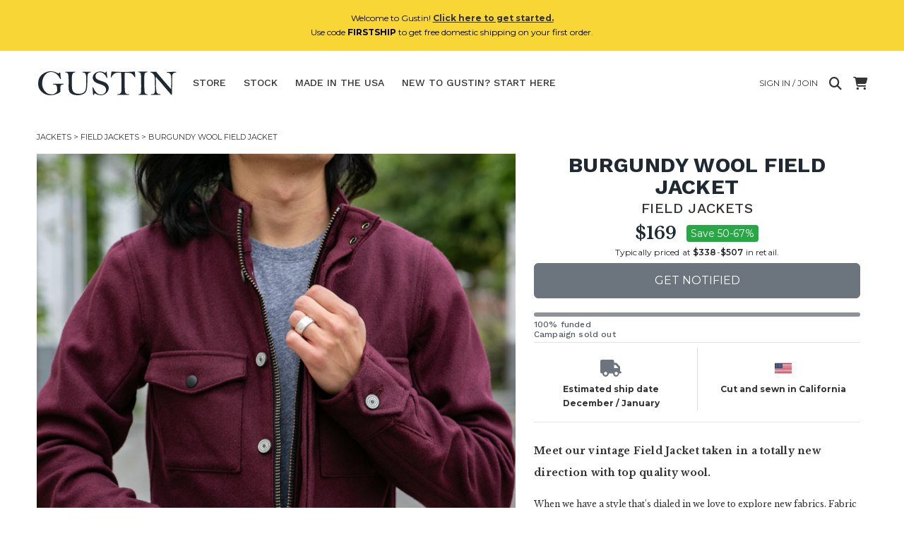

--- FILE ---
content_type: text/html; charset=utf-8
request_url: https://www.weargustin.com/store/jackets-burgundy-wool-field-jacket
body_size: 21518
content:
<!DOCTYPE html PUBLIC "-//W3C//DTD XHTML 1.0 Transitional//EN" "http://www.w3.org/TR/xhtml1/DTD/xhtml1-transitional.dtd">
<html lang="en">
  <head>
    <title>Burgundy Wool Field Jacket | Gustin Jackets | Field Jackets</title>
	

    <meta name="description" content="Meet our vintage Field Jacket taken in a totally new direction with top quality wool.  When we have a style that&#39;s dialed in we love to explore new fabrics."/>
	<link rel="canonical" href="https://www.weargustin.com/store/jackets-burgundy-wool-field-jacket"/>
    <meta name="viewport" content="width=device-width, initial-scale=1.0">
	
   <!-- Facebook Open Graph data -->
    <meta property="og:image" content="https://d1zyv7v12t3541.cloudfront.net/attached_assets/assets/000/051/681/original/a2ed8aac110ddf50e074a97b849d0d1e.jpg?1572542232"/>
    <meta property="og:title" content="Burgundy Wool Field Jacket | Gustin Jackets | Field Jackets"/>
    <meta property="og:url" content="https://www.weargustin.com/store/jackets-burgundy-wool-field-jacket"/>
    <meta property="og:type" content="website"/>
    <meta property="og:site_name" content="Gustin"/>
    <meta property="og:description" content="Meet our vintage Field Jacket taken in a totally new direction with top quality wool.  When we have a style that&#39;s dialed in we love to explore new fabrics."/>
    <meta property="fb:app_id" content="153503141482998"/>
	<!-- Twitter Card data -->
	<meta name="twitter:card" content="summary"/>
	<meta name="twitter:title" content="Burgundy Wool Field Jacket | Gustin Jackets | Field Jackets"/>
	<meta name="twitter:description" content="Meet our vintage Field Jacket taken in a totally new direction with top quality wool.  When we have a style that&#39;s dialed in we love to explore new fabrics."/>
	<meta name="twitter:site" content="@weargustin"/>
	<meta name="twitter:creator" content="@weargustin"/>
	<meta name="twitter:image" content="https://d1zyv7v12t3541.cloudfront.net/attached_assets/assets/000/051/681/original/a2ed8aac110ddf50e074a97b849d0d1e.jpg?1572542232"/>
	<!-- Icons -->
    <link href="//d3j0v6lkz29kyu.cloudfront.net/assets/favicon-ed2fd6a14b8f9e1f2bca610b56eba7c450ee005d1949dd00a4bca2124b0060b0.ico" rel="icon" type="image/ico"></link>
    <link href="//d3j0v6lkz29kyu.cloudfront.net/assets/apple-touch-icon-d1b47ad21b36d632c8e7dcf170d6acc18cb1cedbba34002729b3ea45ee1bea0c.png" rel="apple-touch-icon" type="image/png"></link>
    <link href="//d3j0v6lkz29kyu.cloudfront.net/assets/apple-touch-icon-precomposed-d1b47ad21b36d632c8e7dcf170d6acc18cb1cedbba34002729b3ea45ee1bea0c.png" rel="apple-touch-icon-precomposed" type="image/png"></link>
    <link href="//d3j0v6lkz29kyu.cloudfront.net/assets/apple-touch-icon-152x152-b3a614390c19c48a37eb94eacb782ee1512ade8c4fc3b9deb3dc6d1d00babdde.png" rel="apple-touch-icon-152x152" type="image/png"></link>
    <link href="//d3j0v6lkz29kyu.cloudfront.net/assets/apple-touch-icon-152x152-precomposed-b3a614390c19c48a37eb94eacb782ee1512ade8c4fc3b9deb3dc6d1d00babdde.png" rel="apple-touch-icon-152x152-precomposed" type="image/png"></link>

    
  <script async src="https://www.googletagmanager.com/gtag/js?id=G-1XN1L0FZ5Q"></script>
  <script>
      window.dataLayer = window.dataLayer || [];
      function gtag() { dataLayer.push(arguments); }
  
      // Initialization for both tags
      gtag('js', new Date());
  
      // Configure for both tags
      gtag('config', 'G-1XN1L0FZ5Q');
      gtag('config', 'AW-11363064826');
  </script>

    <!-- Start VWO Async SmartCode -->
    <link rel="preconnect" href="https://dev.visualwebsiteoptimizer.com" />
    <script type='text/javascript' id='vwoCode'>
    window._vwo_code || (function() {
    var account_id=782002,
    version=2.1,
    settings_tolerance=2000,
    hide_element='body',
    hide_element_style = 'opacity:0 !important;filter:alpha(opacity=0) !important;background:none !important;transition:none !important;',
    /* DO NOT EDIT BELOW THIS LINE */
    f=false,w=window,d=document,v=d.querySelector('#vwoCode'),cK='_vwo_'+account_id+'_settings',cc={};try{var c=JSON.parse(localStorage.getItem('_vwo_'+account_id+'_config'));cc=c&&typeof c==='object'?c:{}}catch(e){}var stT=cc.stT==='session'?w.sessionStorage:w.localStorage;code={nonce:v&&v.nonce,use_existing_jquery:function(){return typeof use_existing_jquery!=='undefined'?use_existing_jquery:undefined},library_tolerance:function(){return typeof library_tolerance!=='undefined'?library_tolerance:undefined},settings_tolerance:function(){return cc.sT||settings_tolerance},hide_element_style:function(){return'{'+(cc.hES||hide_element_style)+'}'},hide_element:function(){if(performance.getEntriesByName('first-contentful-paint')[0]){return''}return typeof cc.hE==='string'?cc.hE:hide_element},getVersion:function(){return version},finish:function(e){if(!f){f=true;var t=d.getElementById('_vis_opt_path_hides');if(t)t.parentNode.removeChild(t);if(e)(new Image).src='https://dev.visualwebsiteoptimizer.com/ee.gif?a='+account_id+e}},finished:function(){return f},addScript:function(e){var t=d.createElement('script');t.type='text/javascript';if(e.src){t.src=e.src}else{t.text=e.text}v&&t.setAttribute('nonce',v.nonce);d.getElementsByTagName('head')[0].appendChild(t)},load:function(e,t){var n=this.getSettings(),i=d.createElement('script'),r=this;t=t||{};if(n){i.textContent=n;d.getElementsByTagName('head')[0].appendChild(i);if(!w.VWO||VWO.caE){stT.removeItem(cK);r.load(e)}}else{var o=new XMLHttpRequest;o.open('GET',e,true);o.withCredentials=!t.dSC;o.responseType=t.responseType||'text';o.onload=function(){if(t.onloadCb){return t.onloadCb(o,e)}if(o.status===200||o.status===304){_vwo_code.addScript({text:o.responseText})}else{_vwo_code.finish('&e=loading_failure:'+e)}};o.onerror=function(){if(t.onerrorCb){return t.onerrorCb(e)}_vwo_code.finish('&e=loading_failure:'+e)};o.send()}},getSettings:function(){try{var e=stT.getItem(cK);if(!e){return}e=JSON.parse(e);if(Date.now()>e.e){stT.removeItem(cK);return}return e.s}catch(e){return}},init:function(){if(d.URL.indexOf('__vwo_disable__')>-1)return;var e=this.settings_tolerance();w._vwo_settings_timer=setTimeout(function(){_vwo_code.finish();stT.removeItem(cK)},e);var t;if(this.hide_element()!=='body'){t=d.createElement('style');var n=this.hide_element(),i=n?n+this.hide_element_style():'',r=d.getElementsByTagName('head')[0];t.setAttribute('id','_vis_opt_path_hides');v&&t.setAttribute('nonce',v.nonce);t.setAttribute('type','text/css');if(t.styleSheet)t.styleSheet.cssText=i;else t.appendChild(d.createTextNode(i));r.appendChild(t)}else{t=d.getElementsByTagName('head')[0];var i=d.createElement('div');i.style.cssText='z-index: 2147483647 !important;position: fixed !important;left: 0 !important;top: 0 !important;width: 100% !important;height: 100% !important;background: white !important;';i.setAttribute('id','_vis_opt_path_hides');i.classList.add('_vis_hide_layer');t.parentNode.insertBefore(i,t.nextSibling)}var o=window._vis_opt_url||d.URL,s='https://dev.visualwebsiteoptimizer.com/j.php?a='+account_id+'&u='+encodeURIComponent(o)+'&vn='+version;if(w.location.search.indexOf('_vwo_xhr')!==-1){this.addScript({src:s})}else{this.load(s+'&x=true')}}};w._vwo_code=code;code.init();})();
    </script>
<!-- End VWO Async SmartCode -->  

  <!-- Start Kutoku referral snippet -->
  <script>
  (function (w) {
    var script = w.document.createElement("script");
    if (w.location.search.search(/(ktk|tap_a|tap_s)=/) === -1) { return; }
    script.src = "https://tspcaozs.weargustin.com/r/gR6sY7.js?" + [
      "url=" + encodeURIComponent(w.location.href),
      "cid=" + encodeURIComponent(Date.now() + "_" + Math.random().toString(36).substr(2))
    ].join("&");
    w.document.head.appendChild(script);
  }(window));
  </script>
  <!-- End Kutoku referral snippet -->



    <link rel="stylesheet" href="//d3j0v6lkz29kyu.cloudfront.net/assets/application-c1bb6625e7787b8a2ca404a9c325b7fe23e4ee5daa9136c2e81a2638a9cad8cc.css" media="all" />
	
    <link rel="preload" href="https://cdnjs.cloudflare.com/ajax/libs/font-awesome/6.4.0/css/all.min.css" as="style" onload="this.onload=null;this.rel='stylesheet'">
    <noscript>
        <link rel="stylesheet" href="https://cdnjs.cloudflare.com/ajax/libs/font-awesome/6.4.0/css/all.min.css">
    </noscript>

    <meta name="csrf-param" content="authenticity_token" />
<meta name="csrf-token" content="L71mWLytEX-okWgmHoEbVlpg0ZUMWaVwDWIC2de4qxBZWlurl7kjZDpGB9o2PX7uuk8OOC2u0Paw90hv2E_dlQ" />
    <!-- <meta http-equiv="Content-Security-Policy" content="default-src 'self' data: https://*.herokuapp.com:* https://*.cloudfront.net:* https://*.googleapis.com:* https://*.google.com:* http://*.facebook.net:* http://*.twitter.com:* https://*.stripe.com:*  'unsafe-inline' 'unsafe-eval'; img-src * data:; child-src *; font-src * 'self'; "> -->
  </head>
  <body class="show campaigns campaigns-show">
      <div class="alert alert-info text-center mx-auto my-auto" style="z-index:10;background-color:#F7D635;" id="new-customer-header-alert-div">
    <span class="text-black">Welcome to Gustin! <a href='/howitworks'><u><b>Click here to get started.</u></b></a><br>Use code <b>FIRSTSHIP</b> to get free domestic shipping on your first order.</span>
  </div>



    <div id="menu" class="sidenav" style="z-index: 4;">
  <a href="javascript:void(0)" class="closebtn" onclick="closeNav()">&times;</a>

  <div class="dropdown-wrapper">
    <!-- Shop Links -->
    <div class="title-small dropdown">
      <a class="dropdown-toggle" href="#" role="button" id="shopDropdown" data-bs-toggle="dropdown" aria-expanded="false">Store</a>
      <ul class="dropdown-menu" aria-labelledby="shopDropdown">
        <li><a class="dropdown-item" href="/store">All</a></li>
          <hr>
          <li><a class="dropdown-item" href="/store/category/jeans">Jeans</a></li>
          <hr>
          <li><a class="dropdown-item" href="/store/category/shirts">Shirts</a></li>
          <hr>
          <li><a class="dropdown-item" href="/store/category/knits">Knits</a></li>
          <hr>
          <li><a class="dropdown-item" href="/store/category/jackets">Jackets</a></li>
          <hr>
          <li><a class="dropdown-item" href="/store/category/chinos">Chinos</a></li>
          <hr>
          <li><a class="dropdown-item" href="/store/category/accessories">Accessories</a></li>
          <hr>
          <li><a class="dropdown-item" href="/store/category/shoes">Shoes</a></li>
      </ul>
    </div>
  </div>
  <hr>
  <div class="title-small"><a href="/stock">Stock</a></div>
  <hr>
  <div class="title-small"><a href="/store/made-in-the-usa">Made In The USA</a></div>
  <hr>
  <div class="title-small"><a href="/howitworks">New to Gustin? Start here.</a></div>
  <hr>
  <div class="title-small"><a href="/faq">FAQ &amp; contact</a></div>
  <hr>
  <div class="title-small"><a href="/fitguide">Fit guide</a></div>  
  <hr>

    <div class="title-small"><a href="/welcome-back">Login / Join</a></div>
    <hr>
</div>

    <div class="container-fluid" id="wrap">
      <nav class="navbar navbar-expand-md navbar-light mx-auto masthead mb-3 mt-4 mt-md-0">
  <!-- Hamburger for XS screens -->
  <div class="d-md-none hamburger">
    <i class="fa fa-bars fa-xl" onclick="openNav()"></i>
  </div>
  
  <!-- Desktop Logo -->
  <div class="logo d-none d-md-block">
    <a href="/">
      <svg xmlns="http://www.w3.org/2000/svg" viewBox="0 0 402 76"><title>Artboard 1</title><path d="M75.08,41.51A13.43,13.43,0,0,0,70,42.87a4.62,4.62,0,0,0-2.41,2.41,16.17,16.17,0,0,0-.45,4.57q0,11.74-.55,12.9T57.26,68a41.38,41.38,0,0,1-17.67,4.11A36.19,36.19,0,0,1,14.44,62.7,30.82,30.82,0,0,1,4,38.8,33.72,33.72,0,0,1,22.47,8.31,37.64,37.64,0,0,1,39.94,3.87q8.34,0,18,4.76A10.45,10.45,0,0,0,61.73,10a2.7,2.7,0,0,0,2.41-1.36c.5-.76,1-1.15,1.35-1.15.77,0,1.22,1,1.36,2.91q.3,4.57,1.45,14a4.34,4.34,0,0,1,.1.9q0,1.2-1.05,1.2c-.44,0-.89-.53-1.36-1.6a34.22,34.22,0,0,0-10.85-14A24,24,0,0,0,40.75,6,22.19,22.19,0,0,0,28.6,9.76q-5.88,3.8-9.59,11.7A39.05,39.05,0,0,0,15.29,38.3a33.67,33.67,0,0,0,7.63,22Q30.56,69.63,42,69.62a17.17,17.17,0,0,0,6.93-1.25,19.51,19.51,0,0,0,5.39-3.61,14.34,14.34,0,0,0,3.06-3.52c.36-.77.53-2.79.53-6.07q0-8.23-2.18-10.84c-1.46-1.74-3.79-2.62-7-2.62l-1.56,0c-1,0-1.46-.31-1.46-.95s.54-1.15,1.61-1.15l2.66.1,11.35-.15,13.9-.3c.77,0,1.15.35,1.15,1s-.43,1.09-1.3,1.15ZM151.86,7.23a9.38,9.38,0,0,0-5.59,2.41q-1.78,1.86-2.34,6.73a136.74,136.74,0,0,0-.55,14.3,191.74,191.74,0,0,1-.88,20q-.87,8.23-3.79,12.27A20.14,20.14,0,0,1,130,69.5,36.74,36.74,0,0,1,115.57,72a36,36,0,0,1-14.88-2.78q-6.15-2.79-8.34-7.39T90.17,48.07l.2-13.91q0-18.54-1.58-22.69T82,7.23c-1.14,0-1.71-.28-1.71-.83s.7-1,2.11-1h25.15c1.44,0,2.16.3,2.16.91s-.54,1-1.61,1a8.76,8.76,0,0,0-5.27,2q-1.71,1.61-2.58,5.67t-.88,17.42q0,16,.92,22.19a14.46,14.46,0,0,0,5.83,9.81Q111,68,119.44,68q8.84,0,13.45-3.37a15.75,15.75,0,0,0,6-10q1.38-6.63,1.38-28.77,0-11.38-2.36-14.93a7.85,7.85,0,0,0-7-3.54q-1.86,0-1.86-1c0-.67.82-1,2.46-1h20.08c.91,0,1.36.34,1.36,1,0,.46-.37.75-1.11.85ZM169.64,25.9q3.36,2.67,13.85,6a57.92,57.92,0,0,1,11.57,4.66,19.29,19.29,0,0,1,6.45,6.33,15.87,15.87,0,0,1,2.61,8.73q0,7.93-6.57,14.21a22.49,22.49,0,0,1-16.12,6.27q-8.58,0-17.26-5.37A6.3,6.3,0,0,0,162,70.08c-.27,1.07-.71,1.6-1.31,1.6s-.92-.68-1.15-2.06-.72-7.86-1.46-19.47c.14-.4.49-.6,1.06-.6s.9.36,1.2,1.1Q168,70.08,181.89,70.08q6.87,0,10.76-4.15a13.46,13.46,0,0,0,3.89-9.51,12,12,0,0,0-2.08-6.82,15.63,15.63,0,0,0-5.52-5,63.06,63.06,0,0,0-10.87-4.27q-9.54-3.06-13-5.8a17.17,17.17,0,0,1-5-6.17,15.73,15.73,0,0,1-1.61-6.65q0-6.68,6.05-11.85a22.05,22.05,0,0,1,14.84-5.17,25.13,25.13,0,0,1,6.95,1,38.77,38.77,0,0,1,7.6,3.22,6.87,6.87,0,0,0,1.81-2.82c.27-.8.65-1.2,1.16-1.2a1.43,1.43,0,0,1,.9.5c.23,1.21.57,3.63,1,7.28L200,22.14q0,.9-1.11.9c-.4,0-.75-.33-1-1a27.52,27.52,0,0,0-7.88-10.95,17.54,17.54,0,0,0-11.4-4.31q-6.08,0-9.16,3.66a11.89,11.89,0,0,0-3.09,7.78,9.21,9.21,0,0,0,3.37,7.68ZM278.17,21a1.45,1.45,0,0,1-1.07-.42,24,24,0,0,1-1.93-2.84,23,23,0,0,0-5.43-6.15,14.5,14.5,0,0,0-6.28-2.68,113.6,113.6,0,0,0-14-.81q-.6,7.59-.6,17.32,0,32.22,1.38,38t9.86,5.77c1.38,0,2.06.29,2.06.86s-.65,1-2,1H229.32c-.8,0-1.2-.32-1.2-1s.78-1,2.36-1a8.63,8.63,0,0,0,9.21-8.28q.38-3.81.38-22,0-15.55-1.06-30.72c-2.61-.13-4.45-.2-5.52-.2q-10.86,0-15.73,4.54c-3.24,3-5.14,5.71-5.67,8.06q-.26,1.26-1.35,1.26a1.25,1.25,0,0,1-.94-.49,137.72,137.72,0,0,1,1.95-16.13l3.07,0c2.61,0,6.1.13,10.49.4q7.08.41,21.68.4,15,0,19.48-.35c2.74-.27,6.51-.4,11.29-.4a66,66,0,0,1,.81,7.53q.3,4.47.6,6.27a7.81,7.81,0,0,1,.05.86q0,1.2-1.05,1.2Zm34.58-14.2c-3.71.47-6,1.8-6.95,4s-1.38,10.38-1.38,24.5q0,7.78.4,17.52t.9,11.64a6,6,0,0,0,1.91,3.12q1.41,1.2,5.22,1.7,1.26.15,1.26,1c0,.6-.39.9-1.16.9l-12.47-.1-10.62.15c-1.17,0-1.76-.33-1.76-1s.47-1.06,1.41-1.06c3.11-.06,4.94-1.1,5.47-3.11s.8-8.42.8-19.22q0-15.68-.27-25.36T293.88,9.64c-.91-1.44-2.61-2.34-5.12-2.71-.94-.17-1.41-.55-1.41-1.16s.35-.9,1.06-.9l9.15.2,14-.2c1.68,0,2.52.33,2.52,1,0,.51-.46.82-1.36,1Zm81,.7q-5.07.56-7.3,2.64a9.23,9.23,0,0,0-2.66,6q-.44,3.91-.43,26.38l-.49,26.52q0,2-1,2a1.6,1.6,0,0,1-.7-.23,53.13,53.13,0,0,1-4.5-5.07q-4.06-4.83-10-11.62t-9.36-11q-7.49-9.09-9.44-11.19-7.27-7.74-8.58-9.94c-.57-1-1.09-1.51-1.56-1.51s-.55.65-.55,2l.1,7.78q0,14.81.8,23.64t1.68,10.37a10.55,10.55,0,0,0,3.06,3.09,7.93,7.93,0,0,0,4.65,1.55c2.21,0,3.31.4,3.31,1.21q0,.9-1.86.9L324.8,71c-1.14,0-1.71-.28-1.71-.85s.55-1,1.66-1c4.11,0,6.86-.91,8.23-2.73S335,60.69,335,54.77l-.41-17.62q0-15.62-.85-18.4A23.78,23.78,0,0,0,329.94,12q-3-4-6.8-4.49c-1.14-.13-1.7-.43-1.7-.9,0-.64.73-1,2.2-1l14.76.1q3,4.07,10.44,12.6L364.91,37l15.46,17.87q.5-9.09.5-23.6,0-10.89-.45-14.58a9.54,9.54,0,0,0-3.34-6.2,10.62,10.62,0,0,0-7.2-2.51c-1.34,0-2-.28-2-.85a.76.76,0,0,1,.42-.73,47.64,47.64,0,0,1,6.76-.45q6.31-.23,10.64-.23l6.77,0h1.11c1,0,1.55.29,1.55.88s-.45.83-1.35.93Z" fill="#1f2933"/></svg>

</a>  </div>

  <!-- Mobile Logo -->
  <div class="mobile-logo mt-0 d-block d-md-none" id="site-logo-div">
    <a href="/">
      <svg xmlns="http://www.w3.org/2000/svg" viewBox="0 0 402 76"><title>Artboard 1</title><path d="M75.08,41.51A13.43,13.43,0,0,0,70,42.87a4.62,4.62,0,0,0-2.41,2.41,16.17,16.17,0,0,0-.45,4.57q0,11.74-.55,12.9T57.26,68a41.38,41.38,0,0,1-17.67,4.11A36.19,36.19,0,0,1,14.44,62.7,30.82,30.82,0,0,1,4,38.8,33.72,33.72,0,0,1,22.47,8.31,37.64,37.64,0,0,1,39.94,3.87q8.34,0,18,4.76A10.45,10.45,0,0,0,61.73,10a2.7,2.7,0,0,0,2.41-1.36c.5-.76,1-1.15,1.35-1.15.77,0,1.22,1,1.36,2.91q.3,4.57,1.45,14a4.34,4.34,0,0,1,.1.9q0,1.2-1.05,1.2c-.44,0-.89-.53-1.36-1.6a34.22,34.22,0,0,0-10.85-14A24,24,0,0,0,40.75,6,22.19,22.19,0,0,0,28.6,9.76q-5.88,3.8-9.59,11.7A39.05,39.05,0,0,0,15.29,38.3a33.67,33.67,0,0,0,7.63,22Q30.56,69.63,42,69.62a17.17,17.17,0,0,0,6.93-1.25,19.51,19.51,0,0,0,5.39-3.61,14.34,14.34,0,0,0,3.06-3.52c.36-.77.53-2.79.53-6.07q0-8.23-2.18-10.84c-1.46-1.74-3.79-2.62-7-2.62l-1.56,0c-1,0-1.46-.31-1.46-.95s.54-1.15,1.61-1.15l2.66.1,11.35-.15,13.9-.3c.77,0,1.15.35,1.15,1s-.43,1.09-1.3,1.15ZM151.86,7.23a9.38,9.38,0,0,0-5.59,2.41q-1.78,1.86-2.34,6.73a136.74,136.74,0,0,0-.55,14.3,191.74,191.74,0,0,1-.88,20q-.87,8.23-3.79,12.27A20.14,20.14,0,0,1,130,69.5,36.74,36.74,0,0,1,115.57,72a36,36,0,0,1-14.88-2.78q-6.15-2.79-8.34-7.39T90.17,48.07l.2-13.91q0-18.54-1.58-22.69T82,7.23c-1.14,0-1.71-.28-1.71-.83s.7-1,2.11-1h25.15c1.44,0,2.16.3,2.16.91s-.54,1-1.61,1a8.76,8.76,0,0,0-5.27,2q-1.71,1.61-2.58,5.67t-.88,17.42q0,16,.92,22.19a14.46,14.46,0,0,0,5.83,9.81Q111,68,119.44,68q8.84,0,13.45-3.37a15.75,15.75,0,0,0,6-10q1.38-6.63,1.38-28.77,0-11.38-2.36-14.93a7.85,7.85,0,0,0-7-3.54q-1.86,0-1.86-1c0-.67.82-1,2.46-1h20.08c.91,0,1.36.34,1.36,1,0,.46-.37.75-1.11.85ZM169.64,25.9q3.36,2.67,13.85,6a57.92,57.92,0,0,1,11.57,4.66,19.29,19.29,0,0,1,6.45,6.33,15.87,15.87,0,0,1,2.61,8.73q0,7.93-6.57,14.21a22.49,22.49,0,0,1-16.12,6.27q-8.58,0-17.26-5.37A6.3,6.3,0,0,0,162,70.08c-.27,1.07-.71,1.6-1.31,1.6s-.92-.68-1.15-2.06-.72-7.86-1.46-19.47c.14-.4.49-.6,1.06-.6s.9.36,1.2,1.1Q168,70.08,181.89,70.08q6.87,0,10.76-4.15a13.46,13.46,0,0,0,3.89-9.51,12,12,0,0,0-2.08-6.82,15.63,15.63,0,0,0-5.52-5,63.06,63.06,0,0,0-10.87-4.27q-9.54-3.06-13-5.8a17.17,17.17,0,0,1-5-6.17,15.73,15.73,0,0,1-1.61-6.65q0-6.68,6.05-11.85a22.05,22.05,0,0,1,14.84-5.17,25.13,25.13,0,0,1,6.95,1,38.77,38.77,0,0,1,7.6,3.22,6.87,6.87,0,0,0,1.81-2.82c.27-.8.65-1.2,1.16-1.2a1.43,1.43,0,0,1,.9.5c.23,1.21.57,3.63,1,7.28L200,22.14q0,.9-1.11.9c-.4,0-.75-.33-1-1a27.52,27.52,0,0,0-7.88-10.95,17.54,17.54,0,0,0-11.4-4.31q-6.08,0-9.16,3.66a11.89,11.89,0,0,0-3.09,7.78,9.21,9.21,0,0,0,3.37,7.68ZM278.17,21a1.45,1.45,0,0,1-1.07-.42,24,24,0,0,1-1.93-2.84,23,23,0,0,0-5.43-6.15,14.5,14.5,0,0,0-6.28-2.68,113.6,113.6,0,0,0-14-.81q-.6,7.59-.6,17.32,0,32.22,1.38,38t9.86,5.77c1.38,0,2.06.29,2.06.86s-.65,1-2,1H229.32c-.8,0-1.2-.32-1.2-1s.78-1,2.36-1a8.63,8.63,0,0,0,9.21-8.28q.38-3.81.38-22,0-15.55-1.06-30.72c-2.61-.13-4.45-.2-5.52-.2q-10.86,0-15.73,4.54c-3.24,3-5.14,5.71-5.67,8.06q-.26,1.26-1.35,1.26a1.25,1.25,0,0,1-.94-.49,137.72,137.72,0,0,1,1.95-16.13l3.07,0c2.61,0,6.1.13,10.49.4q7.08.41,21.68.4,15,0,19.48-.35c2.74-.27,6.51-.4,11.29-.4a66,66,0,0,1,.81,7.53q.3,4.47.6,6.27a7.81,7.81,0,0,1,.05.86q0,1.2-1.05,1.2Zm34.58-14.2c-3.71.47-6,1.8-6.95,4s-1.38,10.38-1.38,24.5q0,7.78.4,17.52t.9,11.64a6,6,0,0,0,1.91,3.12q1.41,1.2,5.22,1.7,1.26.15,1.26,1c0,.6-.39.9-1.16.9l-12.47-.1-10.62.15c-1.17,0-1.76-.33-1.76-1s.47-1.06,1.41-1.06c3.11-.06,4.94-1.1,5.47-3.11s.8-8.42.8-19.22q0-15.68-.27-25.36T293.88,9.64c-.91-1.44-2.61-2.34-5.12-2.71-.94-.17-1.41-.55-1.41-1.16s.35-.9,1.06-.9l9.15.2,14-.2c1.68,0,2.52.33,2.52,1,0,.51-.46.82-1.36,1Zm81,.7q-5.07.56-7.3,2.64a9.23,9.23,0,0,0-2.66,6q-.44,3.91-.43,26.38l-.49,26.52q0,2-1,2a1.6,1.6,0,0,1-.7-.23,53.13,53.13,0,0,1-4.5-5.07q-4.06-4.83-10-11.62t-9.36-11q-7.49-9.09-9.44-11.19-7.27-7.74-8.58-9.94c-.57-1-1.09-1.51-1.56-1.51s-.55.65-.55,2l.1,7.78q0,14.81.8,23.64t1.68,10.37a10.55,10.55,0,0,0,3.06,3.09,7.93,7.93,0,0,0,4.65,1.55c2.21,0,3.31.4,3.31,1.21q0,.9-1.86.9L324.8,71c-1.14,0-1.71-.28-1.71-.85s.55-1,1.66-1c4.11,0,6.86-.91,8.23-2.73S335,60.69,335,54.77l-.41-17.62q0-15.62-.85-18.4A23.78,23.78,0,0,0,329.94,12q-3-4-6.8-4.49c-1.14-.13-1.7-.43-1.7-.9,0-.64.73-1,2.2-1l14.76.1q3,4.07,10.44,12.6L364.91,37l15.46,17.87q.5-9.09.5-23.6,0-10.89-.45-14.58a9.54,9.54,0,0,0-3.34-6.2,10.62,10.62,0,0,0-7.2-2.51c-1.34,0-2-.28-2-.85a.76.76,0,0,1,.42-.73,47.64,47.64,0,0,1,6.76-.45q6.31-.23,10.64-.23l6.77,0h1.11c1,0,1.55.29,1.55.88s-.45.83-1.35.93Z" fill="#1f2933"/></svg>

</a>  </div>

  <!-- Links (Hidden responsively) -->
  <div class="collapse navbar-collapse" id="navbarNav">
      <div class="navbar">
        <ul class="nav">
          <li class="dropdown ">
            <a id="store-nav-link" class="dropbtn" href="/store">Store</a>
            <div class="dropdown-content" id="dropdown-div">
                <a href="/store/category/jeans">Jeans</a>
                <a href="/store/category/shirts">Shirts</a>
                <a href="/store/category/knits">Knits</a>
                <a href="/store/category/jackets">Jackets</a>
                <a href="/store/category/chinos">Chinos</a>
                <a href="/store/category/accessories">Accessories</a>
                <a href="/store/category/shoes">Shoes</a>
            </div>
          </li>
          <li class="dropdown ">
            <a id="stock-nav-link" href="/stock">Stock</a>
            <div class="dropdown-content" id="dropdown-div">
                <a href="/stock?category=jeans">Jeans</a>
                <a href="/stock?category=shirts">Shirts</a>
                <a href="/stock?category=knits">Knits</a>
                <a href="/stock?category=jackets">Jackets</a>
                <a href="/stock?category=chinos">Chinos</a>
                <a href="/stock?category=accessories">Accessories</a>
                <a href="/stock?category=shoes">Shoes</a>
            </div>
          </li>
          <li class=" d-none d-lg-inline">
            <a href="/store/made-in-the-usa">Made In The USA</a>
          </li>
          <li class="" id="hideForSearch">
            <a id="howitworks-nav-link" href="/howitworks">
              <span class="full-text">New to Gustin? Start here</span>
              <span class="short-text">Start Here</span>
</a>          </li>
        </ul>
      </div>
  </div>

  <!-- Right-aligned content -->
  <div class="ms-auto d-flex flex-column align-items-end">
    <div class="d-flex align-items-center ">
        <a class="d-none d-md-flex mx-2 pe-2" href="/welcome-back">
          <span class="full-text text-uppercase">Sign in / Join</span>
</a>        <a href="#" title="Search" class="search-button me-2">
          <i class="fa-solid fa-magnifying-glass fa-xl"></i>
        </a>
      <a class="ms-2" href="/cart">
        <i class="fa-solid fa-cart-shopping fa-xl"></i>
        <span class="badge rounded-pill bg-danger cart-counter d-none" id="cart_counter">0</span>
</a>      <form class="input-group inline-block position-relative search-form" style="display:none;" id="search-form" action="/store" accept-charset="UTF-8" method="get"><input name="utf8" type="hidden" value="&#x2713;" autocomplete="off" />
        <input type="text" name="search_string" id="search-input" placeholder="Search" class="form-control rounded search-input" />
        <a href="#" title="Close Search" class="close-search">
          <i class="fa-solid fa-xmark fa-xl"></i>
        </a>
</form>    </div>
  </div>
</nav>

  <div class="breadcrumb-box mx-auto py-0 mx-0">
    <div class="clearfix"></div>
    <div class="breadcrumb py-0 mx-0 clearfix">
      <a href='/store/category/jackets'>Jackets</a>&nbsp;>&nbsp;<a href='/store/subcategory/field-jackets'>Field Jackets</a>&nbsp;>&nbsp;Burgundy Wool Field Jacket
    </div>
    <div class="clearfix"></div>
  </div>

      
      
<div class="row g-0 show-product mx-auto">
    <div class="col-12 text-center pe-2 col-sm-7">
      <div class="row">
        <div class="col-12 pr-2">
          <div id="productCarousel" class="carousel slide">
            <div class="product-image">
              <div class="carousel-inner" id="images_and_captions">
                <div class="d-block">
                    <div class="carousel-item active" data-bs-slide-number="0">
                      <a class="product-thumb" href="javascript:void(0)" data-src="https://d1zyv7v12t3541.cloudfront.net/attached_assets/assets/000/051/681/extra_large/a2ed8aac110ddf50e074a97b849d0d1e.jpg?1572542232" data-zoom-src="https://d1zyv7v12t3541.cloudfront.net/attached_assets/assets/000/051/681/original/a2ed8aac110ddf50e074a97b849d0d1e.jpg?1572542232">
                        <img class="d-block w-100 product-img" alt="gustin burgundy wool field jacket" loading="lazy" src="https://d1zyv7v12t3541.cloudfront.net/attached_assets/assets/000/051/681/extra_large/a2ed8aac110ddf50e074a97b849d0d1e.jpg?1572542232" width="460" height="460" />
                      </a>
                      <div class="caption row">
                        <div class="col">
                          &nbsp;
                        </div>
                      </div>
                    </div>
                    <div class="carousel-item " data-bs-slide-number="1">
                      <a class="product-thumb" href="javascript:void(0)" data-src="https://d1zyv7v12t3541.cloudfront.net/attached_assets/assets/000/051/680/extra_large/e4bb29014c12aa7063ea5918a75f38e9.jpg?1572542229" data-zoom-src="https://d1zyv7v12t3541.cloudfront.net/attached_assets/assets/000/051/680/original/e4bb29014c12aa7063ea5918a75f38e9.jpg?1572542229">
                        <img class="d-block w-100 product-img" alt="gustin burgundy wool field jacket" loading="lazy" src="https://d1zyv7v12t3541.cloudfront.net/attached_assets/assets/000/051/680/extra_large/e4bb29014c12aa7063ea5918a75f38e9.jpg?1572542229" width="460" height="460" />
                      </a>
                      <div class="caption row">
                        <div class="col">
                          &nbsp;
                        </div>
                      </div>
                    </div>
                    <div class="carousel-item " data-bs-slide-number="2">
                      <a class="product-thumb" href="javascript:void(0)" data-src="https://d1zyv7v12t3541.cloudfront.net/attached_assets/assets/000/051/677/extra_large/88333fb6d848d24e59a0616c28e07bc6.jpg?1572542223" data-zoom-src="https://d1zyv7v12t3541.cloudfront.net/attached_assets/assets/000/051/677/original/88333fb6d848d24e59a0616c28e07bc6.jpg?1572542223">
                        <img class="d-block w-100 product-img" alt="gustin burgundy wool field jacket" loading="lazy" src="https://d1zyv7v12t3541.cloudfront.net/attached_assets/assets/000/051/677/extra_large/88333fb6d848d24e59a0616c28e07bc6.jpg?1572542223" width="460" height="460" />
                      </a>
                      <div class="caption row">
                        <div class="col">
                          &nbsp;
                        </div>
                      </div>
                    </div>
                    <div class="carousel-item " data-bs-slide-number="3">
                      <a class="product-thumb" href="javascript:void(0)" data-src="https://d1zyv7v12t3541.cloudfront.net/attached_assets/assets/000/051/684/extra_large/809b4e50cec5b3608baf155b59b5ad05.jpg?1572542237" data-zoom-src="https://d1zyv7v12t3541.cloudfront.net/attached_assets/assets/000/051/684/original/809b4e50cec5b3608baf155b59b5ad05.jpg?1572542237">
                        <img class="d-block w-100 product-img" alt="gustin burgundy wool field jacket" loading="lazy" src="https://d1zyv7v12t3541.cloudfront.net/attached_assets/assets/000/051/684/extra_large/809b4e50cec5b3608baf155b59b5ad05.jpg?1572542237" width="460" height="460" />
                      </a>
                      <div class="caption row">
                        <div class="col">
                          &nbsp;
                        </div>
                      </div>
                    </div>
                    <div class="carousel-item " data-bs-slide-number="4">
                      <a class="product-thumb" href="javascript:void(0)" data-src="https://d1zyv7v12t3541.cloudfront.net/attached_assets/assets/000/051/682/extra_large/7c2d803269e629db90336787435bb9c4.jpg?1572542233" data-zoom-src="https://d1zyv7v12t3541.cloudfront.net/attached_assets/assets/000/051/682/original/7c2d803269e629db90336787435bb9c4.jpg?1572542233">
                        <img class="d-block w-100 product-img" alt="gustin burgundy wool field jacket" loading="lazy" src="https://d1zyv7v12t3541.cloudfront.net/attached_assets/assets/000/051/682/extra_large/7c2d803269e629db90336787435bb9c4.jpg?1572542233" width="460" height="460" />
                      </a>
                      <div class="caption row">
                        <div class="col">
                          &nbsp;
                        </div>
                      </div>
                    </div>
                    <div class="carousel-item " data-bs-slide-number="5">
                      <a class="product-thumb" href="javascript:void(0)" data-src="https://d1zyv7v12t3541.cloudfront.net/attached_assets/assets/000/051/675/extra_large/fa6233d4c8302d3891650e56c4dcb2f3.jpg?1572542218" data-zoom-src="https://d1zyv7v12t3541.cloudfront.net/attached_assets/assets/000/051/675/original/fa6233d4c8302d3891650e56c4dcb2f3.jpg?1572542218">
                        <img class="d-block w-100 product-img" alt="gustin burgundy wool field jacket" loading="lazy" src="https://d1zyv7v12t3541.cloudfront.net/attached_assets/assets/000/051/675/extra_large/fa6233d4c8302d3891650e56c4dcb2f3.jpg?1572542218" width="460" height="460" />
                      </a>
                      <div class="caption row">
                        <div class="col">
                          &nbsp;
                        </div>
                      </div>
                    </div>
                    <div class="carousel-item " data-bs-slide-number="6">
                      <a class="product-thumb" href="javascript:void(0)" data-src="https://d1zyv7v12t3541.cloudfront.net/attached_assets/assets/000/051/676/extra_large/7e3a4c332db113f2e9916af2084b2f0c.jpg?1572542221" data-zoom-src="https://d1zyv7v12t3541.cloudfront.net/attached_assets/assets/000/051/676/original/7e3a4c332db113f2e9916af2084b2f0c.jpg?1572542221">
                        <img class="d-block w-100 product-img" alt="gustin burgundy wool field jacket" loading="lazy" src="https://d1zyv7v12t3541.cloudfront.net/attached_assets/assets/000/051/676/extra_large/7e3a4c332db113f2e9916af2084b2f0c.jpg?1572542221" width="460" height="460" />
                      </a>
                      <div class="caption row">
                        <div class="col">
                          &nbsp;
                        </div>
                      </div>
                    </div>
                    <div class="carousel-item " data-bs-slide-number="7">
                      <a class="product-thumb" href="javascript:void(0)" data-src="https://d1zyv7v12t3541.cloudfront.net/attached_assets/assets/000/051/678/extra_large/d7350714d5ea71594ef1bdcdc05b706f.jpg?1572542225" data-zoom-src="https://d1zyv7v12t3541.cloudfront.net/attached_assets/assets/000/051/678/original/d7350714d5ea71594ef1bdcdc05b706f.jpg?1572542225">
                        <img class="d-block w-100 product-img" alt="gustin burgundy wool field jacket" loading="lazy" src="https://d1zyv7v12t3541.cloudfront.net/attached_assets/assets/000/051/678/extra_large/d7350714d5ea71594ef1bdcdc05b706f.jpg?1572542225" width="460" height="460" />
                      </a>
                      <div class="caption row">
                        <div class="col">
                          &nbsp;
                        </div>
                      </div>
                    </div>
                </div>
              </div>
            </div>
              <div class="d-block overflow-auto" id="outerthumbnailbox">
                  <div class="thumbnail-box d-flex" id="thumbnails" style="min-width: max-content;">
                    <div class="row mx-0 px-0 carousel-indicators position-relative">
                        <div class="card active" role="button" data-bs-slide-to="0" data-bs-target="#productCarousel">
                          <img class="card-img-top img-fluid" alt="gustin burgundy wool field jacket" loading="lazy" src="https://d1zyv7v12t3541.cloudfront.net/attached_assets/assets/000/051/681/extra_large/a2ed8aac110ddf50e074a97b849d0d1e.jpg?1572542232" width="100" height="100" />
                        </div>
                        <div class="card " role="button" data-bs-slide-to="1" data-bs-target="#productCarousel">
                          <img class="card-img-top img-fluid" alt="gustin burgundy wool field jacket" loading="lazy" src="https://d1zyv7v12t3541.cloudfront.net/attached_assets/assets/000/051/680/large/e4bb29014c12aa7063ea5918a75f38e9.jpg?1572542229" width="100" height="100" />
                        </div>
                        <div class="card " role="button" data-bs-slide-to="2" data-bs-target="#productCarousel">
                          <img class="card-img-top img-fluid" alt="gustin burgundy wool field jacket" loading="lazy" src="https://d1zyv7v12t3541.cloudfront.net/attached_assets/assets/000/051/677/large/88333fb6d848d24e59a0616c28e07bc6.jpg?1572542223" width="100" height="100" />
                        </div>
                        <div class="card " role="button" data-bs-slide-to="3" data-bs-target="#productCarousel">
                          <img class="card-img-top img-fluid" alt="gustin burgundy wool field jacket" loading="lazy" src="https://d1zyv7v12t3541.cloudfront.net/attached_assets/assets/000/051/684/large/809b4e50cec5b3608baf155b59b5ad05.jpg?1572542237" width="100" height="100" />
                        </div>
                        <div class="card " role="button" data-bs-slide-to="4" data-bs-target="#productCarousel">
                          <img class="card-img-top img-fluid" alt="gustin burgundy wool field jacket" loading="lazy" src="https://d1zyv7v12t3541.cloudfront.net/attached_assets/assets/000/051/682/large/7c2d803269e629db90336787435bb9c4.jpg?1572542233" width="100" height="100" />
                        </div>
                        <div class="card " role="button" data-bs-slide-to="5" data-bs-target="#productCarousel">
                          <img class="card-img-top img-fluid" alt="gustin burgundy wool field jacket" loading="lazy" src="https://d1zyv7v12t3541.cloudfront.net/attached_assets/assets/000/051/675/large/fa6233d4c8302d3891650e56c4dcb2f3.jpg?1572542218" width="100" height="100" />
                        </div>
                        <div class="card " role="button" data-bs-slide-to="6" data-bs-target="#productCarousel">
                          <img class="card-img-top img-fluid" alt="gustin burgundy wool field jacket" loading="lazy" src="https://d1zyv7v12t3541.cloudfront.net/attached_assets/assets/000/051/676/large/7e3a4c332db113f2e9916af2084b2f0c.jpg?1572542221" width="100" height="100" />
                        </div>
                        <div class="card " role="button" data-bs-slide-to="7" data-bs-target="#productCarousel">
                          <img class="card-img-top img-fluid" alt="gustin burgundy wool field jacket" loading="lazy" src="https://d1zyv7v12t3541.cloudfront.net/attached_assets/assets/000/051/678/large/d7350714d5ea71594ef1bdcdc05b706f.jpg?1572542225" width="100" height="100" />
                        </div>
                    </div>
                  </div>
              </div>
          </div>
        </div>
      </div>
    </div>
  <div class="col-12 ps-0 ps-md-2 col-sm-5">
    <div class="product-detail" style="max-width:800px;">
      
<div>
  <div class="product-name">
    <h1 style="all:unset;">Burgundy Wool Field Jacket</h1>
	<a href="/store/subcategory/field-jackets">
      <h2 class="product-subtitle">Field Jackets</h2>
</a>  </div>
    <div class="row-fluid full-price-box mt-2 mb-1">
      <div class="d-flex align-items-center justify-content-center text-center">
        <span class="price-text">
          $169
        </span>
        <div class="d-flex align-items-center" style="margin-left: 14px;">
          <span class="save-message-text">
            Save 50-67%
          </span>
        </div>
      </div>
  </div>

    <div class="row my-2" id="value-callout">
      <div class="col-12 text-center">
        <span class="align-middle subinfo-text text-dark">
    	  Typically priced at <span class='fw-semibold'>$338</span>-<span class='fw-semibold'>$507</span> in retail.
    	</span>
      </div>
    </div>
</div>

      <div class="size-selection-test">

      <button class="btn btn-secondary w-100" id="notify-me-button" style="padding: 12px 0;" onclick="toggleNotifyInput()">Get notified</button>
      <div id="notify-input-container" class="align-items-center" style="display:none; margin-top: 10px;">
        <form class="d-flex align-items-center" action="/store/3104/product_notification" accept-charset="UTF-8" method="post"><input name="utf8" type="hidden" value="&#x2713;" autocomplete="off" /><input type="hidden" name="authenticity_token" value="s320nkkWG-eRYhC_GTGagL9u_h0mAbDCym1FAPxbnmzFmoltYgIp_AO1f0Mxjf84X0EhsAf2xUR3-A-286zo6Q" autocomplete="off" />
          <input type="hidden" name="size_id" id="selected_size_id" autocomplete="off" />
          <div class="yrkoeuv-qwgazmhptbfd_1768934832"><style media="screen">.yrkoeuv-qwgazmhptbfd_1768934832 {position:absolute!important;height:1px;width:1px;overflow:hidden;}</style><label for="yrkoeuv-qwgazmhptbfd">If you are a human, ignore this field</label><input type="text" name="yrkoeuv-qwgazmhptbfd" id="yrkoeuv-qwgazmhptbfd" autocomplete="off" tabindex="-1" /><input type="hidden" name="spinner" value="97be2a43b0e4387a4c0e88a3ac530713" autocomplete="off" /></div>
          <input type="email" name="guest_email" id="guest_email" placeholder="Email address" class="form-control rounded-end-0 m-0" required="required" style="margin-right: 10px;height:53px;" />
          <input type="submit" name="commit" value="Notify Me" class="btn btn-primary" style="border-top-left-radius: 0px;border-bottom-left-radius: 0px;" />
</form>      </div>
  <div id="event-id" style="display:none;"></div>
</div>

<script>
  let currentFit = null;
  let currentDisplaySize = null;
  let currentSizeElement = null;
  let addToCartRevertTimer = null;
  let originalAddToCartHTML = null;

  document.addEventListener("DOMContentLoaded", function() {
    const fitButtons = document.querySelectorAll(".fit-button");
    fitButtons.forEach(function(button) {
      fitButtons.forEach(btn => btn.classList.remove("active"));
      button.addEventListener("click", function() {
        const newFit = this.getAttribute("data-fit");
        if (newFit === currentFit) return;

        fitButtons.forEach(btn => btn.classList.remove("active"));
        this.classList.add("active");

        document.querySelectorAll(".size-buttons").forEach(group => group.style.display = "none");
        const newFitSizes = document.getElementById(newFit + "-sizes");
        newFitSizes.style.display = "flex";

        if (currentDisplaySize) {
          let sizeFound = false;
          newFitSizes.querySelectorAll('.size-button').forEach(button => {
            if (button.textContent.trim() === currentDisplaySize) {
              currentSizeElement?.classList.remove("active");
              button.classList.add("active");
              currentSizeElement = button;
              document.getElementById("selected_size_id").value = button.getAttribute("data-size-id");

              handleSizeButtonState(button);

              sizeFound = true;
            }
          });

          if (!sizeFound) {
            currentSizeElement?.classList.remove("active");
            currentDisplaySize = null;
            currentSizeElement = null;
            document.getElementById("selected_size_id").value = "";
          }
        }
        currentFit = newFit;
      });
    });

    document.querySelectorAll(".size-button").forEach(function(button) {
      button.addEventListener("click", function() {
        const displaySize = this.textContent.trim();
        currentSizeElement?.classList.remove("active");
        this.classList.add("active");
        currentDisplaySize = displaySize;
        currentSizeElement = this;
        document.getElementById("selected_size_id").value = this.getAttribute("data-size-id");

        handleSizeButtonState(this);
      });
    });

    function revertAddToCartButton() {
      if (addToCartRevertTimer) {
        clearTimeout(addToCartRevertTimer);
        addToCartRevertTimer = null;

        const tempLink = document.getElementById("temporary-cart-link");
        if (tempLink && originalAddToCartHTML) {
            tempLink.outerHTML = originalAddToCartHTML;
        }
      }
    }

    function handleSizeButtonState(button) {
      revertAddToCartButton();
      const addToCart = document.getElementById("add-to-cart-button2");
      const notify = document.getElementById("notify-me-button");
      const campaignLink = document.getElementById("active-campaign-link");
      const campaignLang = document.getElementById("active-campaign-language");

      if (!button) {
        if (addToCart) addToCart.style.display = "none";
        if (notify) notify.style.display = "none";
        if (campaignLink) campaignLink.style.display = "none";
        if (campaignLang) campaignLang.style.display = "none";
        return;
      }

      if (button.classList.contains("unavailable")) {
        if (addToCart) addToCart.style.display = "none";
        if (campaignLink) campaignLink.style.display = "none";
        if (campaignLang) campaignLang.style.display = "none";
        if (notify) notify.style.display = "inline-block";
      }
      if (button.classList.contains("active_campaign")) {
        if (addToCart) addToCart.style.display = "none";
        if (campaignLink) campaignLink.style.display = "inline-block";
        if (campaignLang) campaignLang.style.display = "inline-block";
        if (notify) notify.style.display = "none";
      }
      if (button.classList.contains("available_now")) {
        if (addToCart) addToCart.style.display = "inline-block";
        if (campaignLink) campaignLink.style.display = "none";
        if (campaignLang) campaignLang.style.display = "none";
        if (notify) notify.style.display = "none";
      }
    }

    $(document).on('click', '#add-to-cart-button2', function(event){
        var size_id = $(".size-button.active").length > 0 ? $(".size-button.active").data("size-id") : $("#size_id").val();
        if ($(".size-button").length > 0 && !size_id) {
            alert("Please select a size before adding to cart");
            return false;
        }

        var product_id = $("#product_id").val();
        var campaign_id = $("#campaign_id").val();
        var stock = $("#stock").val() === 'true';
        var quantity = 1;

        var newCartItem = {
            product_id: product_id,
            size_id: size_id,
            campaign_id: campaign_id,
            stock: stock,
            quantity: quantity
        };

        // Get the current cart from the cookies
        var cart = JSON.parse(Cookies.get('cart') || "[]");
    
        // Add the new item to the cart
        cart.push(newCartItem);

        // Set the updated cart back into the cookies
        Cookies.set('cart', JSON.stringify(cart), { expires: 30 });
    
        // Store the original button for later use
        originalAddToCartHTML = this.outerHTML;
    
        // Change the button to a link
        this.outerHTML = '<a id="temporary-cart-link" href="/cart" class="btn btn-primary btn-success w-100">Go to cart</a>';
    
        // Get the current number of items from the badge
        var num_cart_items = parseInt($('#cart_counter').text(), 10);
    
        // Add 1 to the number of items
        num_cart_items++;
    
        // Update the number in the badge
        $('#cart_counter').text(num_cart_items);
    
        // If the badge was hidden, remove the 'hidden' class
        if (num_cart_items > 0) {
            $('#cart_counter').removeClass('d-none');
        }
      
        // Update the cart content dynamically by making an AJAX call
        $.ajax({
        type: 'PATCH',
        url: '/cart/update',
        data: { cart_items: JSON.stringify(cart) },
        dataType: 'script'
        });
        // // last option is to reload the page
        // location.reload();

        // Prevent form submission
        event.preventDefault();

        // After 5 seconds, revert the button
        addToCartRevertTimer = setTimeout(function() {
          $('#temporary-cart-link').replaceWith(originalAddToCartHTML);
          addToCartRevertTimer = null;
        }, 5000);
    });
  });

  function trackAddToCart() {
    $(document).one('cartUpdated', function() {
      var eventID = $("#event-id").text();
      fbq('track', 'AddToCart', {
        content_ids: ['3104'],
        content_type: 'product',
        value: 169.0,
        currency: 'USD',
        product_category: 'Jackets',
        eventID: eventID,
        user_data: {}
      });
      // Klaviyo Tracking for 'Added to Cart'
      klaviyo.push(["track", "Add to Cart"]);
    });
  }

  function toggleNotifyInput() {
    var inputContainer = document.getElementById('notify-input-container');
    var notifyButton = document.getElementById('notify-me-button');

    if (inputContainer.style.display === 'none' || inputContainer.style.display === '') {
      inputContainer.style.display = 'flex';
      notifyButton.style.display = 'none';
    }
  }
</script>

<script type="text/template" id="fitguide-template">
  <div class="information-page mx-auto p-4 bg-white">
    <div class="col">
      <div class="row">
  <div class="col-12">
    <div class="title">Field Jackets</div>
    <div class="narrow-justified-box">
      <b>Our field jacket is tailored and drawn in slightly at the waist.</b> If you're inbetween sizes, or unsure, we suggest going with the larger of the two sizes you're considering.
    </div>
    <table class="table table-bordered table-striped table-sm">
      <thead>
        <tr>
          <th class="font-italic">Size</th>
          <th>XS</th>
          <th>S</th>
          <th>M</th>
          <th>L</th>
          <th>XL</th>
          <th>XXL</th>
        </tr>
      </thead>
      <tbody>
        <tr>
          <td>Chest</td>
          <td>37.5</td>
          <td>40</td>
          <td>42.5</td>
          <td>45</td>
          <td>47.5</td>
          <td>50</td>
        </tr>
        <tr>
          <td>Center back length</td>
          <td>27.1</td>
          <td>27.6</td>
          <td>28.1</td>
          <td>28.6</td>
          <td>29.1</td>
          <td>29.6</td>
        </tr>
        <tr>
          <td>Sleeve length from center back</td>
          <td>33.5</td>
          <td>34</td>
          <td>34.5</td>
          <td>35</td>
          <td>35.5</td>
          <td>36</td>
        </tr>
        <tr>
          <td>Shoulder</td>
          <td>15.75</td>
          <td>16.25</td>
          <td>16.75</td>
          <td>17.25</td>
          <td>17.75</td>
          <td>18.25</td>
        </tr>
      </tbody>
    </table>
    <div class="measurement-title">Field Jacket Measurements</div>
  </div>
  <div class="col-12 col-md-6">
    <img src="https://d3vbvypiinyop5.cloudfront.net/assets/img/fit/fieldjacketmeasurement.gif" class="img-fluid" alt="gustin field jacket measurement guide">
  </div>
  <div class="col-12 col-md-6">
    <div class="small-subtitle">Chest</div><p>Lay the jacket flat with buttons fastened and double the measurement across the chest between the lowest point of the arm seams.</p>
    <div class="small-subtitle">Center back length</div><p>The length at the center back from the base of the collar to the hem.</p>
    <div class="small-subtitle">Sleeve length from center back</div><p>Measure from the center of the collar to the shoulder seam, then measure from the shoulder seam to the end of the cuff and combine these measurements.</p>
  </div>
</div>

    </div>
  </div>
</script>

        <div class="row-fluid progress-box">
      <div class="progress closed-bar">
      </div>
  </div>
  <div class="row-fluid text-after-bar-box">
    <div class="col-12 funded-text">
      100% funded
	    <br/>
        Campaign sold out
    </div>
  </div>

<div class="line-break px-5 mb-2"></div>


<div class="row text-center">
    <div class="col mb-3 d-flex flex-column align-items-center ">
        <i class="fas fa-truck fa-2x pt-3 mb-2 text-secondary"></i>
      <div class="fw-bold">Estimated ship date<br>December / January</div>
    </div>
    <div class="col mb-3 d-flex flex-column align-items-center divider">
	    <div class="pt-3 mb-2">
	      <div class="icon-2x mx-autotext-secondary">
		    <img class="mh-100" src="//d3j0v6lkz29kyu.cloudfront.net/assets/usa-e679e7e2b6b5a7b596327f84c22939ee0b9fb05811be16c006e782824fc7ea6e.png" />
		  </div>
	    </div>
      <div class="fw-bold">Cut and sewn in California</div>
    </div>
</div>

<div class="line-break mt-0 mx-auto"></div>
<div class="row-fluid">
  <div id="control-description">
      <div class="intro">
        Meet our vintage Field Jacket taken in a totally new direction with top quality wool. 

      </div>
      <div class="description">
        
When we have a style that's dialed in we love to explore new fabrics. Fabric can totally transform the look and feel of a jacket and today we have the perfect example. We start with our military inspired Field Jacket shape. The rugged style notes, from the large snap pockets and huge YKK zipper are nicely balanced by the tailored fit and intricate construction. It's a style rooted in the past but clearly modern enough to enjoy today.

      </div>
      <div class="description">
        
Next comes the wool which creates an entirely fresh look. This version is a deeply saturated burgundy wool made right in the USA. It's a color that screams vintage the traditional style wool gives it the authentic feel we love. At 12 ounces it's sturdy, but absolutely wearable. It's built to last and keep your warm.

      </div>
      <div class="description">
        
Fit and construction both lend our field jacket its unique style. You’ll notice the care and attention to detail throughout this jacket. Defining the overall spirit of the jacket is the large stand collar that flows down into a nicely drawn-in waist, giving our jacket it’s iconic look while making it clean and well tailored. Four large snap closed cargo pockets sit on the front body, two on the chest, two above the bottom hem. All are sized to be functional while staying true to this jacket’s roots. We spent a lot of time on the small details on this jacket that really make it special when you put it on each day. A perfect example are the cuffs. Intricately constructed, they can be secured in two positions with custom Gustin hardware via a triangular tab. Instead of a simple cuff slit, we sew in a gusset, which makes going unbuttoned at the cuff a beautiful option as well. Another special detail is the main body closure. You get a large YKK zipper along with button closures, that when used, are nicely concealed under a placket to keep the front clean. Huge bar tacks provide separation and reinforcement along the placket. Inside side seams are clean finished with chambray binding while an inside chest pocket is sewn in for additional storage. 

      </div>
      <div class="description">
        
Jackets like ours that are made in the USA using our quality of material and construction are typically priced at $260 or higher. The efficiency of the Gustin model, with your support, lets us do much better.
      </div>
  </div>
</div>
<div class="row features">
      <div class="col-4 label">Fabric</div>
      <div class="col-8 detail">USA Wool, 12oz</div>
      <div class="col-4 label">Finish</div>
      <div class="col-8 detail">Raw</div>
      <div class="col-4 label">Trims</div>
      <div class="col-8 detail">Custom Gustin hardware, YKK zipper, snaps</div>
    <div class="col-4 label">Made in</div>
      <div class="col-8 detail">
        <img alt="made in usa" loading="lazy" src="//d3j0v6lkz29kyu.cloudfront.net/assets/usa-e679e7e2b6b5a7b596327f84c22939ee0b9fb05811be16c006e782824fc7ea6e.png" width="30" height="30" />
	  </div>
    <div class="col-4 label">Fit guide</div>
    <div class="col-8 detail fitguide-container">
      <a class="fitguide-link" href="#"><u>Click here for our fit guide.</u></a>
    </div>
    <script type="text/template" id="fitguide-template">
      <div class="information-page mx-auto p-4 bg-white">
        <div class="col">
          <div class="row">
  <div class="col-12">
    <div class="title">Field Jackets</div>
    <div class="narrow-justified-box">
      <b>Our field jacket is tailored and drawn in slightly at the waist.</b> If you're inbetween sizes, or unsure, we suggest going with the larger of the two sizes you're considering.
    </div>
    <table class="table table-bordered table-striped table-sm">
      <thead>
        <tr>
          <th class="font-italic">Size</th>
          <th>XS</th>
          <th>S</th>
          <th>M</th>
          <th>L</th>
          <th>XL</th>
          <th>XXL</th>
        </tr>
      </thead>
      <tbody>
        <tr>
          <td>Chest</td>
          <td>37.5</td>
          <td>40</td>
          <td>42.5</td>
          <td>45</td>
          <td>47.5</td>
          <td>50</td>
        </tr>
        <tr>
          <td>Center back length</td>
          <td>27.1</td>
          <td>27.6</td>
          <td>28.1</td>
          <td>28.6</td>
          <td>29.1</td>
          <td>29.6</td>
        </tr>
        <tr>
          <td>Sleeve length from center back</td>
          <td>33.5</td>
          <td>34</td>
          <td>34.5</td>
          <td>35</td>
          <td>35.5</td>
          <td>36</td>
        </tr>
        <tr>
          <td>Shoulder</td>
          <td>15.75</td>
          <td>16.25</td>
          <td>16.75</td>
          <td>17.25</td>
          <td>17.75</td>
          <td>18.25</td>
        </tr>
      </tbody>
    </table>
    <div class="measurement-title">Field Jacket Measurements</div>
  </div>
  <div class="col-12 col-md-6">
    <img src="https://d3vbvypiinyop5.cloudfront.net/assets/img/fit/fieldjacketmeasurement.gif" class="img-fluid" alt="gustin field jacket measurement guide">
  </div>
  <div class="col-12 col-md-6">
    <div class="small-subtitle">Chest</div><p>Lay the jacket flat with buttons fastened and double the measurement across the chest between the lowest point of the arm seams.</p>
    <div class="small-subtitle">Center back length</div><p>The length at the center back from the base of the collar to the hem.</p>
    <div class="small-subtitle">Sleeve length from center back</div><p>Measure from the center of the collar to the shoulder seam, then measure from the shoulder seam to the end of the cuff and combine these measurements.</p>
  </div>
</div>

        </div>
      </div>
    </script>
</div>

    </div>
  </div>

  

  <div class="hr"></div>
  <!--googleoff: all-->
<div id="bestellers-just-launched" class="mx-auto">
  <div class="gray-caps-subtitle text-center fw-normal mt-4 mb-2">Bestsellers</div>
  <div class="row">
      
  <div class="col-6 col-md-3 col-sm-4 ">
    <div class="card product-card">
        <div class="position-absolute top-0 start-0 py-1 px-2 text-callout" style="background-color: rgb(0, 80, 150, 0.5);">
	  	  Bestseller
        </div>
      <a href="/store/shirts-172-titanium-slub-workshirt">
        <img class="card-img-top img-fluid" alt="gustin #172 titanium slub workshirt" loading="lazy" src="https://d1zyv7v12t3541.cloudfront.net/attached_assets/assets/000/070/090/large/e6b33417ff10ce7656ee3cb9616cbc2c.jpg?1711579626" width="300" height="300" />		
</a>	  
      <div class="card-body">
        <a href="/store/shirts-172-titanium-slub-workshirt">
          <div class="product-name">
            #172 Titanium Slub Workshirt
          </div>
</a>

        <a href="/store/shirts-172-titanium-slub-workshirt">
          <div class="progress-box">
              <div class="progress bar">
                <div class="progress-bar bar funding-bar" role="progressbar" style="width:64%;opacity: 0.64;" aria-valuenow="64;" aria-valuemin="0" aria-valuemax="100"></div>
              </div>
          </div>
</a>
        <div class="row price-info-box" style="">
          <div class="price-info-data col">
            <div class="info-text">
                64% funded
                <br/>
				  <div class="time-left">
                    Launched about 4 hours ago
				  </div>
            </div><!-- info-text -->
            <div class="price-box">
<!-- if show_added_notify_button -->
                  <div class="price-text">
                    $119
                  </div><!-- price-text -->
              <!-- if show_added_notify_button? -->
            </div><!-- price-box -->
          </div><!-- price-info-data col -->

          <div class="notify-form input-group mx-0" data-product-id="6316" id="notify-form-6316" style="display:none;margin-top: -1.25rem;">
            <input placeholder="Email address" name="email_address" class="notify-input form-control p-0" required="true" />
            <div id="captacha-div"><div class="qgelrmkcsvwxdnoi-atf_1768934832"><style media="screen">.qgelrmkcsvwxdnoi-atf_1768934832 {display:none;}</style><label for="qgelrmkcsvwxdnoi-atf">If you are a human, ignore this field</label><input type="text" name="qgelrmkcsvwxdnoi-atf" id="qgelrmkcsvwxdnoi-atf" autocomplete="off" tabindex="-1" /><input type="hidden" name="spinner" value="97be2a43b0e4387a4c0e88a3ac530713" autocomplete="off" /></div></div>
            <div class="input-group-append">
              <button type="Submit" class="btn btn-primary notify-btn notify-guest">Notify Me</button>
            </div><!-- input-group-append -->
          </div>
        </div><!-- row price-info-box -->

      
    </div><!-- card-body -->
  </div><!-- card product-card -->
</div>

      
  <div class="col-6 col-md-3 col-sm-4 ">
    <div class="card product-card">
        <div class="position-absolute top-0 start-0 py-1 px-2 text-callout" style="background-color: rgb(0, 80, 150, 0.5);">
	  	  Bestseller
        </div>
      <a href="/store/jeans-the-1968">
        <img class="card-img-top img-fluid" alt="gustin the 1968" loading="lazy" src="https://d1zyv7v12t3541.cloudfront.net/attached_assets/assets/000/036/291/large/7b79259d5d72c37e3cb6fdfa55edc08f.jpg?1536960083" width="300" height="300" />		
</a>	  
      <div class="card-body">
        <a href="/store/jeans-the-1968">
          <div class="product-name">
            The 1968
          </div>
</a>

        <a href="/store/jeans-the-1968">
          <div class="progress-box">
              <div class="progress bar">
                <div class="progress-bar bar funding-bar" role="progressbar" style="width:97%;opacity: 0.97;" aria-valuenow="97;" aria-valuemin="0" aria-valuemax="100"></div>
              </div>
          </div>
</a>
        <div class="row price-info-box" style="">
          <div class="price-info-data col">
            <div class="info-text">
                97% funded
                <br/>
            </div><!-- info-text -->
            <div class="price-box">
<!-- if show_added_notify_button -->
                  <div class="price-text">
                    $99
                  </div><!-- price-text -->
              <!-- if show_added_notify_button? -->
            </div><!-- price-box -->
          </div><!-- price-info-data col -->

          <div class="notify-form input-group mx-0" data-product-id="411" id="notify-form-411" style="display:none;margin-top: -1.25rem;">
            <input placeholder="Email address" name="email_address" class="notify-input form-control p-0" required="true" />
            <div id="captacha-div"><div class="yrkoeuv-qwgazmhptbfd_1768934832"><style media="screen">.yrkoeuv-qwgazmhptbfd_1768934832 {display:none;}</style><label for="yrkoeuv-qwgazmhptbfd">If you are a human, ignore this field</label><input type="text" name="yrkoeuv-qwgazmhptbfd" id="yrkoeuv-qwgazmhptbfd" autocomplete="off" tabindex="-1" /><input type="hidden" name="spinner" value="97be2a43b0e4387a4c0e88a3ac530713" autocomplete="off" /></div></div>
            <div class="input-group-append">
              <button type="Submit" class="btn btn-primary notify-btn notify-guest">Notify Me</button>
            </div><!-- input-group-append -->
          </div>
        </div><!-- row price-info-box -->

      
    </div><!-- card-body -->
  </div><!-- card product-card -->
</div>

      
  <div class="col-6 col-md-3 col-sm-4 ">
    <div class="card product-card">
        <div class="position-absolute top-0 start-0 py-1 px-2 text-callout" style="background-color: rgb(0, 80, 150, 0.5);">
	  	  Bestseller
        </div>
      <a href="/store/knits-rainbow-nep-t-shirt-2-pack-cosmic-natural">
        <img class="card-img-top img-fluid" alt="gustin rainbow nep t-shirt 2 pack (cosmic, natural)" loading="lazy" src="https://d1zyv7v12t3541.cloudfront.net/attached_assets/assets/000/073/377/large/aafa640543203891d2a8980eb661e16a.jpg?1745347027" width="300" height="300" />		
</a>	  
      <div class="card-body">
        <a href="/store/knits-rainbow-nep-t-shirt-2-pack-cosmic-natural">
          <div class="product-name">
            Rainbow Nep T-Shirt 2 Pack (Cosmic, Natural)
          </div>
</a>

        <a href="/store/knits-rainbow-nep-t-shirt-2-pack-cosmic-natural">
          <div class="progress-box">
              <div class="progress bar">
                <div class="progress-bar bar funding-bar" role="progressbar" style="width:88%;opacity: 0.88;" aria-valuenow="88;" aria-valuemin="0" aria-valuemax="100"></div>
              </div>
          </div>
</a>
        <div class="row price-info-box" style="">
          <div class="price-info-data col">
            <div class="info-text">
                88% funded
                <br/>
            </div><!-- info-text -->
            <div class="price-box">
<!-- if show_added_notify_button -->
                  <div class="price-text">
                    $59
                  </div><!-- price-text -->
              <!-- if show_added_notify_button? -->
            </div><!-- price-box -->
          </div><!-- price-info-data col -->

          <div class="notify-form input-group mx-0" data-product-id="6838" id="notify-form-6838" style="display:none;margin-top: -1.25rem;">
            <input placeholder="Email address" name="email_address" class="notify-input form-control p-0" required="true" />
            <div id="captacha-div"><div class="ltb-kuqfvxcin_1768934832"><style media="screen">.ltb-kuqfvxcin_1768934832 {position:absolute!important;height:1px;width:1px;overflow:hidden;}</style><label for="ltb-kuqfvxcin">If you are a human, ignore this field</label><input type="text" name="ltb-kuqfvxcin" id="ltb-kuqfvxcin" autocomplete="off" tabindex="-1" /><input type="hidden" name="spinner" value="97be2a43b0e4387a4c0e88a3ac530713" autocomplete="off" /></div></div>
            <div class="input-group-append">
              <button type="Submit" class="btn btn-primary notify-btn notify-guest">Notify Me</button>
            </div><!-- input-group-append -->
          </div>
        </div><!-- row price-info-box -->

      
    </div><!-- card-body -->
  </div><!-- card product-card -->
</div>

      
  <div class="col-6 col-md-3 d-sm-none d-md-block ">
    <div class="card product-card">
        <div class="position-absolute top-0 start-0 py-1 px-2 text-callout" style="background-color: rgb(0, 80, 150, 0.5);">
	  	  Bestseller
        </div>
      <a href="/store/shirts-1323-japan-rustic-gauze-houndstooth-salt-pepper">
        <img class="card-img-top img-fluid" alt="gustin #1323 japan rustic gauze houndstooth - salt &amp; pepper" loading="lazy" src="https://d1zyv7v12t3541.cloudfront.net/attached_assets/assets/000/075/214/large/7afa02c8da25c5220f0f22625fab1ef1.jpg?1766534128" width="300" height="300" />		
</a>	  
      <div class="card-body">
        <a href="/store/shirts-1323-japan-rustic-gauze-houndstooth-salt-pepper">
          <div class="product-name">
            #1323 Japan Rustic Gauze Houndstooth - Salt &amp; Pepper
          </div>
</a>

        <a href="/store/shirts-1323-japan-rustic-gauze-houndstooth-salt-pepper">
          <div class="progress-box">
              <div class="progress bar">
                <div class="progress-bar bar funding-bar" role="progressbar" style="width:97%;opacity: 0.97;" aria-valuenow="97;" aria-valuemin="0" aria-valuemax="100"></div>
              </div>
          </div>
</a>
        <div class="row price-info-box" style="">
          <div class="price-info-data col">
            <div class="info-text">
                97% funded
                <br/>
            </div><!-- info-text -->
            <div class="price-box">
<!-- if show_added_notify_button -->
                  <div class="price-text">
                    $176
                  </div><!-- price-text -->
              <!-- if show_added_notify_button? -->
            </div><!-- price-box -->
          </div><!-- price-info-data col -->

          <div class="notify-form input-group mx-0" data-product-id="7149" id="notify-form-7149" style="display:none;margin-top: -1.25rem;">
            <input placeholder="Email address" name="email_address" class="notify-input form-control p-0" required="true" />
            <div id="captacha-div"><div class="yrkoeuv-qwgazmhptbfd_1768934832"><style media="screen">.yrkoeuv-qwgazmhptbfd_1768934832 {position:absolute!important;top:-9999px;left:-9999px;}</style><label for="yrkoeuv-qwgazmhptbfd">If you are a human, ignore this field</label><input type="text" name="yrkoeuv-qwgazmhptbfd" id="yrkoeuv-qwgazmhptbfd" autocomplete="off" tabindex="-1" /><input type="hidden" name="spinner" value="97be2a43b0e4387a4c0e88a3ac530713" autocomplete="off" /></div></div>
            <div class="input-group-append">
              <button type="Submit" class="btn btn-primary notify-btn notify-guest">Notify Me</button>
            </div><!-- input-group-append -->
          </div>
        </div><!-- row price-info-box -->

      
    </div><!-- card-body -->
  </div><!-- card product-card -->
</div>

  </div>
  <div class="gray-caps-subtitle text-center fw-normal mt-2 mb-2" id="just-launched-title">Just launched</div>
  <div class="row" id="just-launched-block">
      
  <div class="col-6 col-md-3 col-sm-4 ">
    <div class="card product-card">
        <div class="position-absolute top-0 start-0 py-1 px-2 text-callout" style="background-color: rgb(0, 80, 150, 0.5);">
	  	  Just Launched
        </div>
      <a href="/store/knits-vintage-heavyweight-t-shirt-2-pack-heather-grey">
        <img class="card-img-top img-fluid" alt="gustin vintage heavyweight t-shirt 2 pack - heather grey" loading="lazy" src="https://d1zyv7v12t3541.cloudfront.net/attached_assets/assets/000/068/110/large/37c472a3bed14c577c00fdb42358dbe5.jpg?1697148664" width="300" height="300" />		
</a>	  
      <div class="card-body">
        <a href="/store/knits-vintage-heavyweight-t-shirt-2-pack-heather-grey">
          <div class="product-name">
            Vintage Heavyweight T-Shirt 2 Pack - Heather Grey
          </div>
</a>

        <a href="/store/knits-vintage-heavyweight-t-shirt-2-pack-heather-grey">
          <div class="progress-box">
              <div class="progress bar">
                <div class="progress-bar bar funding-bar" role="progressbar" style="width:0%;opacity: 0.3;" aria-valuenow="0;" aria-valuemin="0" aria-valuemax="100"></div>
              </div>
          </div>
</a>
        <div class="row price-info-box" style="">
          <div class="price-info-data col">
            <div class="info-text">
                0% funded
                <br/>
				  <div class="time-left">
                    Launched about 18 hours ago
				  </div>
            </div><!-- info-text -->
            <div class="price-box">
<!-- if show_added_notify_button -->
                  <div class="price-text">
                    $60
                  </div><!-- price-text -->
              <!-- if show_added_notify_button? -->
            </div><!-- price-box -->
          </div><!-- price-info-data col -->

          <div class="notify-form input-group mx-0" data-product-id="5990" id="notify-form-5990" style="display:none;margin-top: -1.25rem;">
            <input placeholder="Email address" name="email_address" class="notify-input form-control p-0" required="true" />
            <div id="captacha-div"><div class="qgelrmkcsvwxdnoi-atf_1768934832"><style media="screen">.qgelrmkcsvwxdnoi-atf_1768934832 {position:absolute!important;top:-9999px;left:-9999px;}</style><label for="qgelrmkcsvwxdnoi-atf">If you are a human, ignore this field</label><input type="text" name="qgelrmkcsvwxdnoi-atf" id="qgelrmkcsvwxdnoi-atf" autocomplete="off" tabindex="-1" /><input type="hidden" name="spinner" value="97be2a43b0e4387a4c0e88a3ac530713" autocomplete="off" /></div></div>
            <div class="input-group-append">
              <button type="Submit" class="btn btn-primary notify-btn notify-guest">Notify Me</button>
            </div><!-- input-group-append -->
          </div>
        </div><!-- row price-info-box -->

      
    </div><!-- card-body -->
  </div><!-- card product-card -->
</div>

      
  <div class="col-6 col-md-3 col-sm-4 ">
    <div class="card product-card">
        <div class="position-absolute top-0 start-0 py-1 px-2 text-callout" style="background-color: rgb(0, 80, 150, 0.5);">
	  	  Just Launched
        </div>
      <a href="/store/knits-vintage-heavyweight-t-shirt-2-pack-heather-smoke">
        <img class="card-img-top img-fluid" alt="gustin vintage heavyweight t-shirt 2 pack - heather smoke" loading="lazy" src="https://d1zyv7v12t3541.cloudfront.net/attached_assets/assets/000/067/829/large/0c15aeb1dcf8aa73ffd869ef9cb18b71.jpg?1694639633" width="300" height="300" />		
</a>	  
      <div class="card-body">
        <a href="/store/knits-vintage-heavyweight-t-shirt-2-pack-heather-smoke">
          <div class="product-name">
            Vintage Heavyweight T-Shirt 2 Pack - Heather Smoke
          </div>
</a>

        <a href="/store/knits-vintage-heavyweight-t-shirt-2-pack-heather-smoke">
          <div class="progress-box">
              <div class="progress bar">
                <div class="progress-bar bar funding-bar" role="progressbar" style="width:0%;opacity: 0.3;" aria-valuenow="0;" aria-valuemin="0" aria-valuemax="100"></div>
              </div>
          </div>
</a>
        <div class="row price-info-box" style="">
          <div class="price-info-data col">
            <div class="info-text">
                0% funded
                <br/>
				  <div class="time-left">
                    Launched about 18 hours ago
				  </div>
            </div><!-- info-text -->
            <div class="price-box">
<!-- if show_added_notify_button -->
                  <div class="price-text">
                    $60
                  </div><!-- price-text -->
              <!-- if show_added_notify_button? -->
            </div><!-- price-box -->
          </div><!-- price-info-data col -->

          <div class="notify-form input-group mx-0" data-product-id="5929" id="notify-form-5929" style="display:none;margin-top: -1.25rem;">
            <input placeholder="Email address" name="email_address" class="notify-input form-control p-0" required="true" />
            <div id="captacha-div"><div class="hypnbei-vstamk_1768934832"><style media="screen">.hypnbei-vstamk_1768934832 {position:absolute!important;height:1px;width:1px;overflow:hidden;}</style><label for="hypnbei-vstamk">If you are a human, ignore this field</label><input type="text" name="hypnbei-vstamk" id="hypnbei-vstamk" autocomplete="off" tabindex="-1" /><input type="hidden" name="spinner" value="97be2a43b0e4387a4c0e88a3ac530713" autocomplete="off" /></div></div>
            <div class="input-group-append">
              <button type="Submit" class="btn btn-primary notify-btn notify-guest">Notify Me</button>
            </div><!-- input-group-append -->
          </div>
        </div><!-- row price-info-box -->

      
    </div><!-- card-body -->
  </div><!-- card product-card -->
</div>

      
  <div class="col-6 col-md-3 col-sm-4 ">
    <div class="card product-card">
        <div class="position-absolute top-0 start-0 py-1 px-2 text-callout" style="background-color: rgb(0, 80, 150, 0.5);">
	  	  Just Launched
        </div>
      <a href="/store/knits-vintage-heavyweight-t-shirt-2-pack-brown">
        <img class="card-img-top img-fluid" alt="gustin vintage heavyweight t-shirt 2 pack - brown" loading="lazy" src="https://d1zyv7v12t3541.cloudfront.net/attached_assets/assets/000/067/903/large/ba3b8c4ca29535bac6be14003f3f31d1.jpg?1695773542" width="300" height="300" />		
</a>	  
      <div class="card-body">
        <a href="/store/knits-vintage-heavyweight-t-shirt-2-pack-brown">
          <div class="product-name">
            Vintage Heavyweight T-Shirt 2 Pack - Brown
          </div>
</a>

        <a href="/store/knits-vintage-heavyweight-t-shirt-2-pack-brown">
          <div class="progress-box">
              <div class="progress bar">
                <div class="progress-bar bar funding-bar" role="progressbar" style="width:0%;opacity: 0.3;" aria-valuenow="0;" aria-valuemin="0" aria-valuemax="100"></div>
              </div>
          </div>
</a>
        <div class="row price-info-box" style="">
          <div class="price-info-data col">
            <div class="info-text">
                0% funded
                <br/>
				  <div class="time-left">
                    Launched about 18 hours ago
				  </div>
            </div><!-- info-text -->
            <div class="price-box">
<!-- if show_added_notify_button -->
                  <div class="price-text">
                    $60
                  </div><!-- price-text -->
              <!-- if show_added_notify_button? -->
            </div><!-- price-box -->
          </div><!-- price-info-data col -->

          <div class="notify-form input-group mx-0" data-product-id="5939" id="notify-form-5939" style="display:none;margin-top: -1.25rem;">
            <input placeholder="Email address" name="email_address" class="notify-input form-control p-0" required="true" />
            <div id="captacha-div"><div class="yrkoeuv-qwgazmhptbfd_1768934832"><style media="screen">.yrkoeuv-qwgazmhptbfd_1768934832 {display:none;}</style><label for="yrkoeuv-qwgazmhptbfd">If you are a human, ignore this field</label><input type="text" name="yrkoeuv-qwgazmhptbfd" id="yrkoeuv-qwgazmhptbfd" autocomplete="off" tabindex="-1" /><input type="hidden" name="spinner" value="97be2a43b0e4387a4c0e88a3ac530713" autocomplete="off" /></div></div>
            <div class="input-group-append">
              <button type="Submit" class="btn btn-primary notify-btn notify-guest">Notify Me</button>
            </div><!-- input-group-append -->
          </div>
        </div><!-- row price-info-box -->

      
    </div><!-- card-body -->
  </div><!-- card product-card -->
</div>

      
  <div class="col-6 col-md-3 d-sm-none d-md-block ">
    <div class="card product-card">
        <div class="position-absolute top-0 start-0 py-1 px-2 text-callout" style="background-color: rgb(0, 80, 150, 0.5);">
	  	  Just Launched
        </div>
      <a href="/store/knits-vintage-heavyweight-t-shirt-2-pack-natural">
        <img class="card-img-top img-fluid" alt="gustin vintage heavyweight t-shirt 2 pack (natural)" loading="lazy" src="https://d1zyv7v12t3541.cloudfront.net/attached_assets/assets/000/068/627/large/138ff4803b56a96bca98dc3b12fcc41c.jpg?1699884213" width="300" height="300" />		
</a>	  
      <div class="card-body">
        <a href="/store/knits-vintage-heavyweight-t-shirt-2-pack-natural">
          <div class="product-name">
            Vintage Heavyweight T-Shirt 2 Pack (Natural)
          </div>
</a>

        <a href="/store/knits-vintage-heavyweight-t-shirt-2-pack-natural">
          <div class="progress-box">
              <div class="progress bar">
                <div class="progress-bar bar funding-bar" role="progressbar" style="width:2%;opacity: 0.3;" aria-valuenow="2;" aria-valuemin="0" aria-valuemax="100"></div>
              </div>
          </div>
</a>
        <div class="row price-info-box" style="">
          <div class="price-info-data col">
            <div class="info-text">
                2% funded
                <br/>
				  <div class="time-left">
                    Launched about 18 hours ago
				  </div>
            </div><!-- info-text -->
            <div class="price-box">
<!-- if show_added_notify_button -->
                  <div class="price-text">
                    $60
                  </div><!-- price-text -->
              <!-- if show_added_notify_button? -->
            </div><!-- price-box -->
          </div><!-- price-info-data col -->

          <div class="notify-form input-group mx-0" data-product-id="6050" id="notify-form-6050" style="display:none;margin-top: -1.25rem;">
            <input placeholder="Email address" name="email_address" class="notify-input form-control p-0" required="true" />
            <div id="captacha-div"><div class="yrkoeuv-qwgazmhptbfd_1768934832"><style media="screen">.yrkoeuv-qwgazmhptbfd_1768934832 {display:none;}</style><label for="yrkoeuv-qwgazmhptbfd">If you are a human, ignore this field</label><input type="text" name="yrkoeuv-qwgazmhptbfd" id="yrkoeuv-qwgazmhptbfd" autocomplete="off" tabindex="-1" /><input type="hidden" name="spinner" value="97be2a43b0e4387a4c0e88a3ac530713" autocomplete="off" /></div></div>
            <div class="input-group-append">
              <button type="Submit" class="btn btn-primary notify-btn notify-guest">Notify Me</button>
            </div><!-- input-group-append -->
          </div>
        </div><!-- row price-info-box -->

      
    </div><!-- card-body -->
  </div><!-- card product-card -->
</div>

  </div>
</div>
<!--googleon: all-->

  <div class="hr"></div>
  <!--googleoff: all-->
<div id="social-proof" class="mx-auto mt-5">
  <div class="gray-caps-subtitle text-center fw-normal mt-4 mb-2">What Customers Are Saying</div>
  <div class="row">
      <div class="col-13 col-md-4 px-3">
        <div class="card product-card" style="border:1px !important;">
          <div class="card-body">
            <div class="product-name fw-semibold" style="text-transform:none !important;text-align: justify;">"Never thought I would find a denim company that I feel like is a community."</div>
			<div class="text-center mt-2">
			    <span class="fa fa-star checked" style="color: orange;"></span>
			    <span class="fa fa-star checked" style="color: orange;"></span>
			    <span class="fa fa-star checked" style="color: orange;"></span>
			    <span class="fa fa-star checked" style="color: orange;"></span>
			    <span class="fa fa-star checked" style="color: orange;"></span>
		    </div>
            <div class="subinfo-text">-<span style="font-weight:500;">Richard S.</span> | Verified Buyer</div>
		  </div>
        </div>
      </div>
      <div class="col-13 col-md-4 px-3">
        <div class="card product-card" style="border:1px !important;">
          <div class="card-body">
            <div class="product-name fw-semibold" style="text-transform:none !important;text-align: justify;">"They arrived. And they are really special. I wore them all day yesterday and they were amazing. Now that I know how your stuff fits on my body, I can have a little more confidence ordering in the future. You have beautiful stuff."</div>
			<div class="text-center mt-2">
			    <span class="fa fa-star checked" style="color: orange;"></span>
			    <span class="fa fa-star checked" style="color: orange;"></span>
			    <span class="fa fa-star checked" style="color: orange;"></span>
			    <span class="fa fa-star checked" style="color: orange;"></span>
			    <span class="fa fa-star checked" style="color: orange;"></span>
		    </div>
            <div class="subinfo-text">-<span style="font-weight:500;">Timothy H</span> | Verified Buyer</div>
		  </div>
        </div>
      </div>
      <div class="col-13 col-md-4 px-3">
        <div class="card product-card" style="border:1px !important;">
          <div class="card-body">
            <div class="product-name fw-semibold" style="text-transform:none !important;text-align: justify;">"My 1968s came in the mail yesterday…They&#39;re amazing! From the fit (thank you for all the hand-holding!) to the detailing, I&#39;m blown away. Just tremendous quality at any price point, but the value here is off the charts."</div>
			<div class="text-center mt-2">
			    <span class="fa fa-star checked" style="color: orange;"></span>
			    <span class="fa fa-star checked" style="color: orange;"></span>
			    <span class="fa fa-star checked" style="color: orange;"></span>
			    <span class="fa fa-star checked" style="color: orange;"></span>
			    <span class="fa fa-star checked" style="color: orange;"></span>
		    </div>
            <div class="subinfo-text">-<span style="font-weight:500;">Scott S.</span> | Verified Buyer</div>
		  </div>
        </div>
      </div>
  </div>
</div>
<!--googleon: all-->
</div>


<script>
	document.addEventListener('DOMContentLoaded', function() {
	 // Review loading
	 const loadMoreButton = document.getElementById('load-more-reviews');
	 if (loadMoreButton) {
	   loadMoreButton.addEventListener('click', function() {
	     const offset = parseInt(loadMoreButton.getAttribute('data-offset'));
	     const productId = '3104'; 
	     fetch(`/store/${productId}/load_more_reviews?offset=${offset}`)
	       .then(response => response.text())
	       .then(data => {
	         document.getElementById('reviews-container').insertAdjacentHTML('beforeend', data);
	         const newOffset = offset + 5;
	         loadMoreButton.setAttribute('data-offset', newOffset);
	         const totalReviews = '0'; 
	         if (newOffset >= totalReviews) {
	           loadMoreButton.style.display = 'none';
	         }
	       })
	       .catch(error => console.error('Error loading more reviews:', error));
	   });
	 }

	 // Carousel setup
	 const thumbnails = document.querySelectorAll('#thumbnails .card');
	 const carouselElement = document.querySelector('#productCarousel');
	 if (carouselElement) {
	   const carousel = new bootstrap.Carousel(carouselElement, {
	     interval: false,
	     touch: true
	   });

	   function setActiveThumbnail(activeIndex) {
	     thumbnails.forEach((thumbnail, index) => {
	       if (index === activeIndex) {
	         thumbnail.classList.add('active');
	       } else {
	         thumbnail.classList.remove('active');
	       }
	     });
	   }

	   if (thumbnails.length > 0) {
	     setActiveThumbnail(0);
	   }

	   thumbnails.forEach((thumbnail, index) => {
	     thumbnail.addEventListener('click', function() {
	       carousel.to(index);
	       setActiveThumbnail(index);
	     });
	   });

	   carouselElement.addEventListener('slid.bs.carousel', function(event) {
	     setActiveThumbnail(event.to);
	   });
	 }

	 // Image zoom functionality
	 const carouselItems = document.querySelectorAll('.carousel-item');
	 carouselItems.forEach(item => {
	  const mainImage = item.querySelector('.product-img');
	  const thumb = item.querySelector('.product-thumb');
 
	  if (!mainImage || !thumb) return;

	  let isZoomed = false;
	  let zoomRatio = 1;

	  mainImage.addEventListener('mouseenter', () => {
	    const zoomSrc = thumb.dataset.zoomSrc;
	    if (zoomSrc) {
	      const img = new Image();
	      img.onload = () => {
	        const rect = mainImage.getBoundingClientRect();
	        zoomRatio = img.naturalWidth / rect.width;
	        isZoomed = true;
	        mainImage.src = zoomSrc;
	      };
	      img.src = zoomSrc;
	    }
	  });

	  mainImage.addEventListener('mousemove', (e) => {
	    if (!isZoomed) return;

	    const rect = mainImage.getBoundingClientRect();
	    const x = e.clientX - rect.left;
	    const y = e.clientY - rect.top;
   
	    // Calculate percentages for transform-origin
	    const xPercent = (x / rect.width) * 100;
	    const yPercent = (y / rect.height) * 100;

	    // Apply transform with calculated position
	    mainImage.style.transformOrigin = `${xPercent}% ${yPercent}%`;
	    mainImage.style.transform = `scale(${zoomRatio})`;
	  });

	  mainImage.addEventListener('mouseleave', () => {
	    isZoomed = false;
	    mainImage.style.transform = 'scale(1)';
	    mainImage.src = thumb.dataset.src;
	  });

	  // Remove transition for smoother movement
	  mainImage.style.transition = 'none';
	 });

	 // Size selection handling
	 const controlSizeSelection = document.getElementById("control-size-selection");
	 const testSizeSelection = document.getElementById("test-size-selection");
 
	 function manageCart() {
	   if (controlSizeSelection && controlSizeSelection.style.display !== "none") {
	     console.log("Managing cart for control size selection");
	   } 
	   else if (testSizeSelection && testSizeSelection.style.display !== "none") {
	     console.log("Managing cart for test size selection");
	   } else {
	     console.log("Neither size selection is visible");
	   }
	 }
 
	 manageCart();
	});
</script>

        <div class="row footer mt-4" style="margin-bottom: 2rem;">
        <div class="col-4 d-none d-md-block left-footer">
          <ul>
              <li>Premium menswear.</li>
              <li>Crowdsourced.</li>
              <li>Made in America.</li>
              <li>Delivered at wholesale.</li>
          </ul>
	    </div>
    <div class="col-12 col-md-8">
      <div class="row">
        <div class="col-4  p-0 m-0">
          <ul>
            <li>
              <div class="list-title">Socials</div>
            </li>
            <li>
              <a href="/contact">Contact</a>
            </li>
            <li>
              <a href="http://www.instagram.com/weargustin">Instagram</a>
            </li>
            <li>
              <a href="http://www.facebook.com/weargustin">Facebook</a>
            </li>
            <li>
              <a href="http://www.twitter.com/weargustin">Twitter</a>
            </li>
          </ul>
        </div>
        <div class="col-4  p-0 m-0">
          <ul>
            <li>
              <div class="list-title">Company</div>
            </li>
            <li>
              <a href="/faq">FAQs</a>
            </li>
            <li>
              <a href="/howitworks">How it works</a>
            </li>
            <li>
              <a href="/story">Our story</a>
            </li>
            <li>
              <a href="/gifts">Gift cards</a>
            </li>
            <li>
              <a href="/information#privacy">Privacy</a>
            </li>
          </ul>
        </div>
        <div class="col-4  p-0 m-0">
          <ul>
            <li>
              <div class="list-title">Quick links</div>
            </li>
            <li>
              <a href="/returns">Returns</a>
            </li>
            <li>
              <a href="/fitguide">Fit guide</a>
            </li>
            <li>
              <a href="/care">Care guide</a>
            </li>
            <li>
              <a href="/hemming">Hemming</a>
            </li>
            <li>
              <a href="/store/closed">Closed campaigns</a>
            </li>
            <li>
              <a href="/blog">Blog</a>
            </li>
          </ul>
        </div>
      </div>
    </div>
  </div>

<script>
  window._klOnsite = window._klOnsite || [];
  window._klOnsite.push(['openForm', 'V8W4Fq']);
</script>

      <script type="text/template" id="signup-template">
  <form class="form-box" id="sign-up-form" enctype="multipart/form-data" action="/join" accept-charset="UTF-8" method="post"><input name="utf8" type="hidden" value="&#x2713;" autocomplete="off" /><input type="hidden" name="authenticity_token" value="cmkecgIvhXfHVaYCO9i74KhmL-jJL_FMTAd8ETIcEtEEjiOBKTu3bFWCyf4TZN5YSEnwRejYhMrxkjanPetkVA" autocomplete="off" />
  <div class="row d-block text-center title-text">Create your Gustin account</div>
  <div class="row d-block text-center subtitle-text px-0 text-center">Track Production | Easy Checkout | Exclusive Access</div>
  <div class="mb-3 row">
    <div class="col-12 col-md-8 mx-auto">
      <div class="form-floating">
        <input placeholder="Email" class="form-control" id="user_email" type="email" name="user[email]" />
        <label for="user_email" style="z-index:1;">Email</label>
      </div>
    </div>
  </div>
  <div class="mb-3 row" id="password">
    <div class="col-12 col-md-8 mx-auto">
      <div class="form-floating">
        <input placeholder="Password" class="form-control" id="user_password" type="password" name="user[password]" />
        <label for="user_password" style="z-index:1;">Password</label>
      </div>
    </div>
  </div>
  <div class="username_1768934832"><style media="screen">.username_1768934832 {position:absolute!important;top:-9999px;left:-9999px;}</style><label for="username">If you are a human, ignore this field</label><input type="text" name="username" id="username" autocomplete="off" tabindex="-1" /><input type="hidden" name="spinner" value="97be2a43b0e4387a4c0e88a3ac530713" autocomplete="off" /></div>
  <div class="form-actions">
    <button name="button" type="submit" class="btn btn-primary w-100">Create my account</button>
  </div>
  <div class="italic-title-text or-box">
    or
  </div>
  <div class="form-actions">
    <button id="gplus_sign_in" class="btn btn-google-plus w-100" type="button">
      <i class="fa-brands fa-google me-2"></i>
      Sign up with Google
    </button>
  </div>
  <div class="form-actions">
    <button id="fb_sign_in" class="btn btn-facebook w-100" type="button">
      <i class="fa-brands fa-facebook me-2"></i>
      Sign up with Facebook
    </button>
  </div>
  <div class="mb-3 row mt-3">
    <div class="col-12 text-center">
      <span class="sign-in-link underline cursor-link button-text">Already have an account? Click here to sign in</span>
    </div>
  </div>
</form>
</script>
<script type="text/template" id="signin-template">
  <div class="form-box">
  <div class="text-center">
    <div class="title-text">Sign in here</div>
  </div>
  <form class="form-box" id="sign-in-form" enctype="multipart/form-data" action="/welcome-back" accept-charset="UTF-8" method="post"><input name="utf8" type="hidden" value="&#x2713;" autocomplete="off" /><input type="hidden" name="authenticity_token" value="wPStt09luxRXvvDsC94eZIusth_lAVUIJT2shaWCOEG2E5BEZHGJD8VpnxAjYnvca4NpssT2II6YqOYzqnVOxA" autocomplete="off" />
    <div class="mb-3 row">
      <div class="col-12 col-md-8 mx-auto">
  	  <div class="form-floating">
          <input placeholder="Email" class="form-control" id="user_email" type="email" name="user[email]" />
          <label for="user_email" style="z-index:1;">Email</label>
        </div>
      </div>
    </div>
    <div class="mb-3 row mb-0 pb-0" id="password">
      <div class="col-12 col-md-8 mx-auto">
  	  <div class="form-floating">
          <input placeholder="Password" class="form-control" id="user_password" type="password" name="user[password]" />
          <label for="user_password" style="z-index:1;">Password</label>
          <small id="emailHelp" class="form-text text-muted text-end"><a href="/password/new">Forgot your password?</a></small>
  	  </div>
      </div>
    </div>
    <div class="form-check mb-3 row" id="remember_me">
      <div class="col-12 col-md-8 mx-auto">
        <input class="form-check-input" checked="checked" id="user_remember_me" name="user[remember_me]" type="checkbox" value="1">
        <label class="form-check-label" for="user_remember_me">Remember me</label>
      </div>
    </div>
    <div class="form-actions">
      <button name="button" type="submit" class="btn btn-primary w-100">Sign in</button>
    </div>
</form>  <div class="mb-3 row mt-3">
    <div class="col-12 text-center">
        <span class="sign-up-link underline cursor-link button-text">New to Gustin? Click here to join</span>
    </div>
  </div>

  <div id="magic-link">
    <div class="d-flex align-items-center gap-1 my-4 fw-bold">
      <div class="flex-grow-1 border-bottom border-dark-subtle"></div>
      <p class="mx-3 my-0">or</p>
      <div class="flex-grow-1 border-bottom border-dark-subtle"></div>
    </div>

    <div class="text-center fw-semibold mb-3">
      Long password?  Hard to type?
      <p class="fw-light w-75 tex-center m-auto">
        We can email you a magic link so you can sign in without having to type your password.
      </p>
    </div>
    <div class="mb-3 row">
      <div class="col-12 col-md-8 mx-auto">
    	  <div class="form-floating">
          <input type="email" name="magic_link_email" id="magic_link_email" placeholder="Email" class="form-control" />
          <label for="magic_link_email" style="z-index:1;">Email</label>
        </div>
      </div>
    </div>
    <div>
      <a href="#" id="magiclink" class="btn btn-primary w-100">
        <i class="fa-solid fa-wand-sparkles me-2"></i> Email Me A Link
      </a>
    </div>
  </div>

  <div class="d-flex align-items-center gap-1 my-4 fw-bold">
    <div class="flex-grow-1 border-bottom border-dark-subtle"></div>
    <p class="mx-3 my-0">or</p>
    <div class="flex-grow-1 border-bottom border-dark-subtle"></div>
  </div>
  <div class="form-actions">
    <button id="gplus_sign_in" class="btn w-100 btn-google-plus" type="button">
      <i class="fa-brands fa-google me-2"></i>
      Sign in with Google
    </button>
  </div>
  <div class="form-actions">
    <button id="fb_sign_in" class="btn w-100 btn-facebook" type="button">
      <i class="fa-brands fa-facebook me-2"></i>
      Sign in with Facebook
    </button>
  </div>
</div>

<script>
  document.getElementById('magiclink').addEventListener('click', function(event) {
    event.preventDefault();

    // Get the email value from the input field
    var email = document.getElementById('magic_link_email').value.trim();

    // Check if the email is empty
    if (!email) {
      alert("Please enter your email address.");
      return;
    }
    fetch('/magiclink', {
      method: 'POST',
      headers: {
        'X-CSRF-Token': 'rStZURDrlXjB8QXu8SW98Q55xHS-fUfKgx-BiY-nE3fbzGSiO_-nY1MmahLZmdhJ7lYb2Z-KMkw-iss_gFBl8g',
        'Content-Type': 'application/json'
      },
      body: JSON.stringify({ user_email: email })
    })
    .then(response => response.json())
    .then(data => {
      // Perform a full page reload to the URL provided in the response
      window.location.href = data.redirect_url;
    });
  });
</script>

</script>

    </div>
    <div id="push"></div>
    <link rel="stylesheet" href="//fonts.googleapis.com/css?family=Libre+Baskerville:400,500,700,400italic|Montserrat:400,500,600,700|Work+Sans:400,500,600,700&amp;display=swap" media="screen" />  
    <script src="//d3j0v6lkz29kyu.cloudfront.net/assets/application-11677c0215940ac8fc0bbb6775b047260ae746ff2d3198deb076dec4c5fcd13b.js"></script>
    <script src="//d3j0v6lkz29kyu.cloudfront.net/assets/campaigns-db83fe2ba3d6779fd892f629cd7cd15c30cfb7b6967c617a8be317126dc098a8.js"></script>

    <div id="cart_partial">
        <div id="cart" class="sidenav">
	<div class="ps-4 mb-0 pb-0" style="font-size:1.25rem;text-transform:uppercase;">Your cart</div>
    <a href="javascript:void(0)" class="closebtn" onclick="closeCart()">&times;</a>
      <div style="font-family: 'Work Sans', 'Arial', sans-serif;text-transform: uppercase;font-size: 24px;text-align: center;color: #525C66;font-weight: 400;">Your cart is empty. Let's find something to fill it.</div>
  </div>

    </div>
    
  <script defer>
    !function(f,b,e,v,n,t,s)
    {if(f.fbq)return;n=f.fbq=function(){n.callMethod?
    n.callMethod.apply(n,arguments):n.queue.push(arguments)};
    if(!f._fbq)f._fbq=n;n.push=n;n.loaded=!0;n.version='2.0';
    n.queue=[];t=b.createElement(e);t.async=!0;
    t.src=v;s=b.getElementsByTagName(e)[0];
    s.parentNode.insertBefore(t,s)}(window, document,'script',
    'https://connect.facebook.net/en_US/fbevents.js');
    fbq('init', '1423941721187169');
    fbq('track', 'PageView');
  </script>
  <noscript>
    <img height="1" width="1" style="display:none" alt="" src="https://www.facebook.com/tr?id=1423941721187169&ev=PageView&noscript=1"/>
  </noscript>

  <script type="text/javascript" async="" src="https://static.klaviyo.com/onsite/js/klaviyo.js?company_id=TLExmw"></script>
  <script>
	  !function(){if(!window.klaviyo){window._klOnsite=window._klOnsite||[];try{window.klaviyo=new Proxy({},{get:function(n,i){return"push"===i?function(){var n;(n=window._klOnsite).push.apply(n,arguments)}:function(){for(var n=arguments.length,o=new Array(n),w=0;w<n;w++)o[w]=arguments[w];var t="function"==typeof o[o.length-1]?o.pop():void 0,e=new Promise((function(n){window._klOnsite.push([i].concat(o,[function(i){t&&t(i),n(i)}]))}));return e}}})}catch(n){window.klaviyo=window.klaviyo||[],window.klaviyo.push=function(){var n;(n=window._klOnsite).push.apply(n,arguments)}}}}();
  </script>
    <script src="https://backend.alia-cloudflare.com/public/embed.js?shop=gustin-official-store.myshopify.com" async></script>
  



    <!-- needed for Facebook like button -->
<div id="fb-root"></div>
<script defer>
  window.fbAsyncInit = function() {
    // init the FB JS SDK
    FB.init({
      appId: '153503141482998', // App ID from the app dashboard
      xfbml: true,
      cookie: true
    });

    // Sign In Button
    $(document).on('click', '#fb_sign_in', function(e) {
      e.preventDefault();
      return FB.login(function(response) {
        if (response.authResponse) {
          // Facebook's SDK sets a cookie that is read by omniauth-facebook gem,
          // so the redirect here just prompts the gem to look for it.
          return window.location = '/auth/facebook/callback?user_return_to=' + GustinUrl.getReturnToEncoded();
        }
      }, { scope: 'email' });
    });
  };

  function loadFacebookSDK() {
    $.ajax({
      url: "" + window.location.protocol + "//connect.facebook.net/en_US/all.js",
      dataType: 'script',
      cache: true,
      success: function() {
        window.fbAsyncInit();
      }
    });
  }

  window.gpAsyncInit = function() {
    // Sign In Button
    $(document).on('click', '#gplus_sign_in', function(e) {
      e.preventDefault();
      gapi.auth2.authorize(
        {
        response_type: 'code',
        cookie_policy: 'single_host_origin',
        client_id: '235270198697-d1q4o5k3altpl787ihkvp6bmjgapaeaf.apps.googleusercontent.com',
        scope: 'email profile',
        plugin_name: 'PLUGIN'
      }, function(response) {
        if (response && !response.error) {
          // Causes cross origin issues on Chrome if you dont delete this param
          delete response['g-oauth-window'];
          // google authentication succeed, now post data to server and handle data securely
          $.ajax({
            type: 'POST',
            url: '/auth/google_oauth2/callback',
            dataType: 'json',
            data: response,
            success: function(data, status, xhr) {
              // Successful Google oauth2
              return window.location = GustinUrl.getReturnTo();
            }
          });
        }
      });
    });
  };

  function loadGooglePlusSDK() {
    $.ajax({
      url: 'https://apis.google.com/js/client:plus.js?onload=gpAsyncInit',
      dataType: 'script',
      cache: true,
      success: function() {
        window.gpAsyncInit();
      }
    });
  }

  // Load the SDKs after the page has completed loading
  window.onload = function() {
    loadFacebookSDK();
    loadGooglePlusSDK();
  };
</script>
    

    
    
      
<script>
  gtag("event", "view_item", {
      'send_to': ['G-1XN1L0FZ5Q', 'AW-11363064826'],
      value: '127.0',
      currency: "USD",
      items: [
      // If someone purchases more than one item, 
      // you can add those items to the items array
       {
        item_id: '3104',
        item_name: 'Burgundy Wool Field Jacket',
        affiliation: "Gustin",
        index: 0,
        item_brand: "Gustin",
        item_category: "Apparel",
        item_category2: "Adult",
        item_category3: 'Jackets',
        item_category4: 'Field Jackets',
        price: '16900'
      }]
  });
</script>

<script type="text/javascript">
   function myCallback() {
     var item = {
       "ProductName": 'Burgundy Wool Field Jacket',
       "ProductID": '3104',
       "Categories": ["Jackets", "Field Jackets"],
       "ImageURL": "https://d1zyv7v12t3541.cloudfront.net/attached_assets/assets/000/051/681/large/a2ed8aac110ddf50e074a97b849d0d1e.jpg?1572542232",
       "URL": "http://www.weargustin.com/store/jackets-burgundy-wool-field-jacket",
       "Price": "169",
       "ProductType": "Campaign",
	   "CampaignStatus": "closed_funded"
     };
     klaviyo.push(["track", "Viewed Product", item]);
   }

   klaviyo.identify({
     '$email' : "",
   }, myCallback);
</script>

<script> 
  fbq('track', 'ViewContent', {
    content_ids: ['3104'],
    content_type: 'product',
    value: 169,
    currency: 'USD',
    eventID: "viewcontent-2b1b7b70",
    user_data: {}
  });
</script>
  

  </body>
</html>
